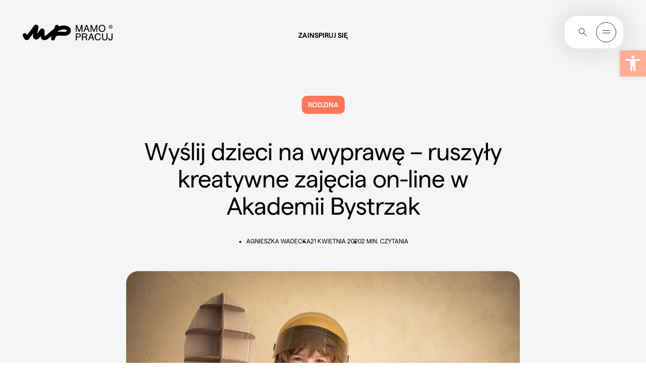

--- FILE ---
content_type: text/html; charset=UTF-8
request_url: https://mamopracuj.pl/wyslij-dzieci-na-wyprawe-ruszyly-kreatywne-zajecia-on-line-w-akademii-bystrzak/
body_size: 58476
content:
<!DOCTYPE html><html lang="pl-PL"><head><meta charset="UTF-8" /><meta name="viewport" content="width=device-width, initial-scale=1.0, minimum-scale=1.0"><link rel="profile" href="https://gmpg.org/xfn/11"><meta http-equiv="Content-Type" content="text/html; charset=UTF-8"><meta http-equiv="X-UA-Compatible" content="IE=edge,chrome=1"><link rel="pingback" href="https://mamopracuj.pl/xmlrpc.php"><link rel="icon" href="https://mamopracuj.pl/wp-content/themes/mamopracuj/dist/assets/images/favicons/16X16_browser_favicon.png" type="image/x-icon"><link rel="shortcut icon" href="https://mamopracuj.pl/wp-content/themes/mamopracuj/dist/assets/images/favicons/16X16_browser_favicon.png" type="image/x-icon"><link rel="icon" type="image/png" sizes="32x32" href="https://mamopracuj.pl/wp-content/themes/mamopracuj/dist/assets/images/favicons/32x32_taskbar_shortcut_favicon.png"><!-- Apple Touch Icons --><link rel="apple-touch-icon" sizes="57x57" href="https://mamopracuj.pl/wp-content/themes/mamopracuj/dist/assets/images/favicons/180x180_apple_touch_favicon.png"><meta name="theme-color" content="#ffffff"><meta name="pinterest-rich-pin" content="false" /><meta name="theme-color" content="#106D73"><script async src="https://www.googletagmanager.com/gtag/js?id=G-TVVHRHL0WG"></script><script>
    
		window.dataLayer = window.dataLayer || [];
		function gtag(){dataLayer.push(arguments);}
		gtag('js', new Date());
		gtag('config', 'G-TVVHRHL0WG');
	</script><meta name='robots' content='index, follow, max-image-preview:large, max-snippet:-1, max-video-preview:-1' /><!-- Google Tag Manager for WordPress by gtm4wp.com --><script data-cfasync="false" data-pagespeed-no-defer>
	var gtm4wp_datalayer_name = "dataLayer";
	var dataLayer = dataLayer || [];
</script><!-- End Google Tag Manager for WordPress by gtm4wp.com --><!-- This site is optimized with the Yoast SEO Premium plugin v26.5 (Yoast SEO v26.8) - https://yoast.com/product/yoast-seo-premium-wordpress/ --><title>Wyślij dzieci na wyprawę - ruszyły kreatywne zajęcia on-line w Akademii Bystrzak - Mamopracuj</title><meta name="description" content="Zostań w domu i wyślij dziecko na wyprawę pełną przygód - e-zajęcia Akademia Bystrzak na żywo zapewnią dużą dawkę kreatywnej zabawy i mnóstwo atrakcji." /><link rel="canonical" href="https://mamopracuj.pl/wyslij-dzieci-na-wyprawe-ruszyly-kreatywne-zajecia-on-line-w-akademii-bystrzak/" /><meta property="og:locale" content="pl_PL" /><meta property="og:type" content="article" /><meta property="og:title" content="Wyślij dzieci na wyprawę - ruszyły kreatywne zajęcia on-line w Akademii Bystrzak - Mamopracuj" /><meta property="og:description" content="Domowej izolacji ciąg dalszy, dzieci są coraz bardziej znudzone, a rodzicom brakuje pomysłów na kolejne zabawy. Nie mówiąc o tym, że brak kontaktu z rówieśnikami też nie wpływa najlepiej na dzieciaki. Gdzie szukać inspiracji? Skorzystaj z gotowej propozycji i zapisz dziecko na zajęcia on-line Akademii Bystrzak?" /><meta property="og:url" content="https://mamopracuj.pl/wyslij-dzieci-na-wyprawe-ruszyly-kreatywne-zajecia-on-line-w-akademii-bystrzak/" /><meta property="og:site_name" content="Mamopracuj" /><meta property="article:published_time" content="2020-04-21T21:14:34+00:00" /><meta property="article:modified_time" content="2020-04-28T06:42:52+00:00" /><meta property="og:image" content="https://mamopracuj.pl/wp-content/uploads/2020/04/e-zajecia-akademia-bystrzak-800.jpg" /><meta property="og:image:width" content="800" /><meta property="og:image:height" content="533" /><meta property="og:image:type" content="image/jpeg" /><meta name="author" content="Agnieszka Wadecka" /><meta name="twitter:card" content="summary_large_image" /><meta name="twitter:label1" content="Napisane przez" /><meta name="twitter:data1" content="Agnieszka Wadecka" /><meta name="twitter:label2" content="Szacowany czas czytania" /><meta name="twitter:data2" content="2 minuty" /><script type="application/ld+json" class="yoast-schema-graph">{"@context":"https://schema.org","@graph":[{"@type":"Article","@id":"https://mamopracuj.pl/wyslij-dzieci-na-wyprawe-ruszyly-kreatywne-zajecia-on-line-w-akademii-bystrzak/#article","isPartOf":{"@id":"https://mamopracuj.pl/wyslij-dzieci-na-wyprawe-ruszyly-kreatywne-zajecia-on-line-w-akademii-bystrzak/"},"author":{"name":"Agnieszka Wadecka","@id":"https://mamopracuj.pl/#/schema/person/6f2a62c6129acf8ba01ae5d9a393e4c0"},"headline":"Wyślij dzieci na wyprawę &#8211; ruszyły kreatywne zajęcia on-line w Akademii Bystrzak","datePublished":"2020-04-21T21:14:34+00:00","dateModified":"2020-04-28T06:42:52+00:00","mainEntityOfPage":{"@id":"https://mamopracuj.pl/wyslij-dzieci-na-wyprawe-ruszyly-kreatywne-zajecia-on-line-w-akademii-bystrzak/"},"wordCount":399,"publisher":{"@id":"https://mamopracuj.pl/#organization"},"image":{"@id":"https://mamopracuj.pl/wyslij-dzieci-na-wyprawe-ruszyly-kreatywne-zajecia-on-line-w-akademii-bystrzak/#primaryimage"},"thumbnailUrl":"https://mamopracuj.pl/wp-content/uploads/2020/04/e-zajecia-akademia-bystrzak-800.jpg","keywords":["dziecko"],"articleSection":["Rodzina"],"inLanguage":"pl-PL"},{"@type":"WebPage","@id":"https://mamopracuj.pl/wyslij-dzieci-na-wyprawe-ruszyly-kreatywne-zajecia-on-line-w-akademii-bystrzak/","url":"https://mamopracuj.pl/wyslij-dzieci-na-wyprawe-ruszyly-kreatywne-zajecia-on-line-w-akademii-bystrzak/","name":"Wyślij dzieci na wyprawę - ruszyły kreatywne zajęcia on-line w Akademii Bystrzak - Mamopracuj","isPartOf":{"@id":"https://mamopracuj.pl/#website"},"primaryImageOfPage":{"@id":"https://mamopracuj.pl/wyslij-dzieci-na-wyprawe-ruszyly-kreatywne-zajecia-on-line-w-akademii-bystrzak/#primaryimage"},"image":{"@id":"https://mamopracuj.pl/wyslij-dzieci-na-wyprawe-ruszyly-kreatywne-zajecia-on-line-w-akademii-bystrzak/#primaryimage"},"thumbnailUrl":"https://mamopracuj.pl/wp-content/uploads/2020/04/e-zajecia-akademia-bystrzak-800.jpg","datePublished":"2020-04-21T21:14:34+00:00","dateModified":"2020-04-28T06:42:52+00:00","description":"Zostań w domu i wyślij dziecko na wyprawę pełną przygód - e-zajęcia Akademia Bystrzak na żywo zapewnią dużą dawkę kreatywnej zabawy i mnóstwo atrakcji.","breadcrumb":{"@id":"https://mamopracuj.pl/wyslij-dzieci-na-wyprawe-ruszyly-kreatywne-zajecia-on-line-w-akademii-bystrzak/#breadcrumb"},"inLanguage":"pl-PL","potentialAction":{"@type":"ListenAction","target":"https://mamopracuj.pl/wyslij-dzieci-na-wyprawe-ruszyly-kreatywne-zajecia-on-line-w-akademii-bystrzak/#podcast_player_57840","object":{"@id":"https://mamopracuj.pl/wyslij-dzieci-na-wyprawe-ruszyly-kreatywne-zajecia-on-line-w-akademii-bystrzak/#/schema/podcast"}},"mainEntityOfPage":"https://mamopracuj.pl/wyslij-dzieci-na-wyprawe-ruszyly-kreatywne-zajecia-on-line-w-akademii-bystrzak/#/schema/podcast"},{"@type":"ImageObject","inLanguage":"pl-PL","@id":"https://mamopracuj.pl/wyslij-dzieci-na-wyprawe-ruszyly-kreatywne-zajecia-on-line-w-akademii-bystrzak/#primaryimage","url":"https://mamopracuj.pl/wp-content/uploads/2020/04/e-zajecia-akademia-bystrzak-800.jpg","contentUrl":"https://mamopracuj.pl/wp-content/uploads/2020/04/e-zajecia-akademia-bystrzak-800.jpg","width":800,"height":533,"caption":"Kid astronaut with cardboard toy rocket. Child playing at home. Earth day concept"},{"@type":"BreadcrumbList","@id":"https://mamopracuj.pl/wyslij-dzieci-na-wyprawe-ruszyly-kreatywne-zajecia-on-line-w-akademii-bystrzak/#breadcrumb","itemListElement":[{"@type":"ListItem","position":1,"name":"Strona główna","item":"https://mamopracuj.pl/"},{"@type":"ListItem","position":2,"name":"Rodzina","item":"https://mamopracuj.pl/kategoria/rodzina/"},{"@type":"ListItem","position":3,"name":"Wyślij dzieci na #i#wyprawę#/i# &#8211; ruszyły kreatywne zajęcia on-line w Akademii Bystrzak"}]},{"@type":"WebSite","@id":"https://mamopracuj.pl/#website","url":"https://mamopracuj.pl/","name":"Mamopracuj","description":"portal dla Mam i Pracodawców","publisher":{"@id":"https://mamopracuj.pl/#organization"},"potentialAction":[{"@type":"SearchAction","target":{"@type":"EntryPoint","urlTemplate":"https://mamopracuj.pl/?s={search_term_string}"},"query-input":{"@type":"PropertyValueSpecification","valueRequired":true,"valueName":"search_term_string"}}],"inLanguage":"pl-PL"},{"@type":"Organization","@id":"https://mamopracuj.pl/#organization","name":"MamoPracuj","url":"https://mamopracuj.pl/","logo":{"@type":"ImageObject","inLanguage":"pl-PL","@id":"https://mamopracuj.pl/#/schema/logo/image/","url":"https://mamopracuj.pl/wp-content/uploads/2021/01/MAMO_Pracodawca_Przyjazny_RGB_Color_1200.png","contentUrl":"https://mamopracuj.pl/wp-content/uploads/2021/01/MAMO_Pracodawca_Przyjazny_RGB_Color_1200.png","width":1200,"height":630,"caption":"MamoPracuj"},"image":{"@id":"https://mamopracuj.pl/#/schema/logo/image/"}},{"@type":"Person","@id":"https://mamopracuj.pl/#/schema/person/6f2a62c6129acf8ba01ae5d9a393e4c0","name":"Agnieszka Wadecka","image":{"@type":"ImageObject","inLanguage":"pl-PL","@id":"https://mamopracuj.pl/#/schema/person/image/","url":"https://secure.gravatar.com/avatar/6833761508f758426959c216630227cd40cefb8f07dc8b714c2f79f349545c6b?s=96&d=mm&r=g","contentUrl":"https://secure.gravatar.com/avatar/6833761508f758426959c216630227cd40cefb8f07dc8b714c2f79f349545c6b?s=96&d=mm&r=g","caption":"Agnieszka Wadecka"},"url":"https://mamopracuj.pl/author/agnieszka-wadecka/"}]}</script><!-- / Yoast SEO Premium plugin. --><link rel="alternate" title="oEmbed (JSON)" type="application/json+oembed" href="https://mamopracuj.pl/wp-json/oembed/1.0/embed?url=https%3A%2F%2Fmamopracuj.pl%2Fwyslij-dzieci-na-wyprawe-ruszyly-kreatywne-zajecia-on-line-w-akademii-bystrzak%2F" /><link rel="alternate" title="oEmbed (XML)" type="text/xml+oembed" href="https://mamopracuj.pl/wp-json/oembed/1.0/embed?url=https%3A%2F%2Fmamopracuj.pl%2Fwyslij-dzieci-na-wyprawe-ruszyly-kreatywne-zajecia-on-line-w-akademii-bystrzak%2F&#038;format=xml" /><style id='wp-img-auto-sizes-contain-inline-css' type='text/css'>
img:is([sizes=auto i],[sizes^="auto," i]){contain-intrinsic-size:3000px 1500px}
/*# sourceURL=wp-img-auto-sizes-contain-inline-css */
</style><link rel="preload stylesheet" as="style" onload="this.onload=null;this.rel='stylesheet';" id="litespeed-cache-dummy" href="https://mamopracuj.pl/wp-content/plugins/litespeed-cache/assets/css/litespeed-dummy.css?ver=6.9" type="text/css" media="all" /><link rel="preload stylesheet" as="style" onload="this.onload=null;this.rel='stylesheet';" id="wp-block-library" href="https://mamopracuj.pl/wp-includes/css/dist/block-library/style.min.css?ver=6.9" type="text/css" media="all" /><style id='wp-block-heading-inline-css' type='text/css'>
h1:where(.wp-block-heading).has-background,h2:where(.wp-block-heading).has-background,h3:where(.wp-block-heading).has-background,h4:where(.wp-block-heading).has-background,h5:where(.wp-block-heading).has-background,h6:where(.wp-block-heading).has-background{padding:1.25em 2.375em}h1.has-text-align-left[style*=writing-mode]:where([style*=vertical-lr]),h1.has-text-align-right[style*=writing-mode]:where([style*=vertical-rl]),h2.has-text-align-left[style*=writing-mode]:where([style*=vertical-lr]),h2.has-text-align-right[style*=writing-mode]:where([style*=vertical-rl]),h3.has-text-align-left[style*=writing-mode]:where([style*=vertical-lr]),h3.has-text-align-right[style*=writing-mode]:where([style*=vertical-rl]),h4.has-text-align-left[style*=writing-mode]:where([style*=vertical-lr]),h4.has-text-align-right[style*=writing-mode]:where([style*=vertical-rl]),h5.has-text-align-left[style*=writing-mode]:where([style*=vertical-lr]),h5.has-text-align-right[style*=writing-mode]:where([style*=vertical-rl]),h6.has-text-align-left[style*=writing-mode]:where([style*=vertical-lr]),h6.has-text-align-right[style*=writing-mode]:where([style*=vertical-rl]){rotate:180deg}
/*# sourceURL=https://mamopracuj.pl/wp-includes/blocks/heading/style.min.css */
</style>
<style id='wp-block-paragraph-inline-css' type='text/css'>
.is-small-text{font-size:.875em}.is-regular-text{font-size:1em}.is-large-text{font-size:2.25em}.is-larger-text{font-size:3em}.has-drop-cap:not(:focus):first-letter{float:left;font-size:8.4em;font-style:normal;font-weight:100;line-height:.68;margin:.05em .1em 0 0;text-transform:uppercase}body.rtl .has-drop-cap:not(:focus):first-letter{float:none;margin-left:.1em}p.has-drop-cap.has-background{overflow:hidden}:root :where(p.has-background){padding:1.25em 2.375em}:where(p.has-text-color:not(.has-link-color)) a{color:inherit}p.has-text-align-left[style*="writing-mode:vertical-lr"],p.has-text-align-right[style*="writing-mode:vertical-rl"]{rotate:180deg}
/*# sourceURL=https://mamopracuj.pl/wp-includes/blocks/paragraph/style.min.css */
</style>
<style id='global-styles-inline-css' type='text/css'>
:root{--wp--preset--aspect-ratio--square: 1;--wp--preset--aspect-ratio--4-3: 4/3;--wp--preset--aspect-ratio--3-4: 3/4;--wp--preset--aspect-ratio--3-2: 3/2;--wp--preset--aspect-ratio--2-3: 2/3;--wp--preset--aspect-ratio--16-9: 16/9;--wp--preset--aspect-ratio--9-16: 9/16;--wp--preset--color--black: #000000;--wp--preset--color--cyan-bluish-gray: #abb8c3;--wp--preset--color--white: #ffffff;--wp--preset--color--pale-pink: #f78da7;--wp--preset--color--vivid-red: #cf2e2e;--wp--preset--color--luminous-vivid-orange: #ff6900;--wp--preset--color--luminous-vivid-amber: #fcb900;--wp--preset--color--light-green-cyan: #7bdcb5;--wp--preset--color--vivid-green-cyan: #00d084;--wp--preset--color--pale-cyan-blue: #8ed1fc;--wp--preset--color--vivid-cyan-blue: #0693e3;--wp--preset--color--vivid-purple: #9b51e0;--wp--preset--color--primary-light-orange: #FFAE94;--wp--preset--color--primary-orange: #FE7759;--wp--preset--color--primary-light-blue: #EAF5FF;--wp--preset--color--primary-blue: #5374E7;--wp--preset--color--primary-light-purple: #D999E9;--wp--preset--color--primary-purple: #B13CCF;--wp--preset--color--primary-warm-grey: #F5F5F5;--wp--preset--color--primary-green: #2B4238;--wp--preset--color--primary-black: #2E2E2E;--wp--preset--color--primary-white: #fff;--wp--preset--gradient--vivid-cyan-blue-to-vivid-purple: linear-gradient(135deg,rgb(6,147,227) 0%,rgb(155,81,224) 100%);--wp--preset--gradient--light-green-cyan-to-vivid-green-cyan: linear-gradient(135deg,rgb(122,220,180) 0%,rgb(0,208,130) 100%);--wp--preset--gradient--luminous-vivid-amber-to-luminous-vivid-orange: linear-gradient(135deg,rgb(252,185,0) 0%,rgb(255,105,0) 100%);--wp--preset--gradient--luminous-vivid-orange-to-vivid-red: linear-gradient(135deg,rgb(255,105,0) 0%,rgb(207,46,46) 100%);--wp--preset--gradient--very-light-gray-to-cyan-bluish-gray: linear-gradient(135deg,rgb(238,238,238) 0%,rgb(169,184,195) 100%);--wp--preset--gradient--cool-to-warm-spectrum: linear-gradient(135deg,rgb(74,234,220) 0%,rgb(151,120,209) 20%,rgb(207,42,186) 40%,rgb(238,44,130) 60%,rgb(251,105,98) 80%,rgb(254,248,76) 100%);--wp--preset--gradient--blush-light-purple: linear-gradient(135deg,rgb(255,206,236) 0%,rgb(152,150,240) 100%);--wp--preset--gradient--blush-bordeaux: linear-gradient(135deg,rgb(254,205,165) 0%,rgb(254,45,45) 50%,rgb(107,0,62) 100%);--wp--preset--gradient--luminous-dusk: linear-gradient(135deg,rgb(255,203,112) 0%,rgb(199,81,192) 50%,rgb(65,88,208) 100%);--wp--preset--gradient--pale-ocean: linear-gradient(135deg,rgb(255,245,203) 0%,rgb(182,227,212) 50%,rgb(51,167,181) 100%);--wp--preset--gradient--electric-grass: linear-gradient(135deg,rgb(202,248,128) 0%,rgb(113,206,126) 100%);--wp--preset--gradient--midnight: linear-gradient(135deg,rgb(2,3,129) 0%,rgb(40,116,252) 100%);--wp--preset--font-size--small: 13px;--wp--preset--font-size--medium: 20px;--wp--preset--font-size--large: 36px;--wp--preset--font-size--x-large: 42px;--wp--preset--font-size--h-1: 128px;--wp--preset--font-size--h-2: 96px;--wp--preset--font-size--h-3: 60px;--wp--preset--font-size--h-4: 48px;--wp--preset--font-size--h-5: 34px;--wp--preset--font-size--h-6: 24px;--wp--preset--font-size--h-7: 20px;--wp--preset--font-size--normal: 16px;--wp--preset--font-size--smaller: 14px;--wp--preset--font-size--question-text: 17px;--wp--preset--spacing--20: 0.44rem;--wp--preset--spacing--30: 0.67rem;--wp--preset--spacing--40: 1rem;--wp--preset--spacing--50: 1.5rem;--wp--preset--spacing--60: 2.25rem;--wp--preset--spacing--70: 3.38rem;--wp--preset--spacing--80: 5.06rem;--wp--preset--shadow--natural: 6px 6px 9px rgba(0, 0, 0, 0.2);--wp--preset--shadow--deep: 12px 12px 50px rgba(0, 0, 0, 0.4);--wp--preset--shadow--sharp: 6px 6px 0px rgba(0, 0, 0, 0.2);--wp--preset--shadow--outlined: 6px 6px 0px -3px rgb(255, 255, 255), 6px 6px rgb(0, 0, 0);--wp--preset--shadow--crisp: 6px 6px 0px rgb(0, 0, 0);}:where(.is-layout-flex){gap: 0.5em;}:where(.is-layout-grid){gap: 0.5em;}body .is-layout-flex{display: flex;}.is-layout-flex{flex-wrap: wrap;align-items: center;}.is-layout-flex > :is(*, div){margin: 0;}body .is-layout-grid{display: grid;}.is-layout-grid > :is(*, div){margin: 0;}:where(.wp-block-columns.is-layout-flex){gap: 2em;}:where(.wp-block-columns.is-layout-grid){gap: 2em;}:where(.wp-block-post-template.is-layout-flex){gap: 1.25em;}:where(.wp-block-post-template.is-layout-grid){gap: 1.25em;}.has-black-color{color: var(--wp--preset--color--black) !important;}.has-cyan-bluish-gray-color{color: var(--wp--preset--color--cyan-bluish-gray) !important;}.has-white-color{color: var(--wp--preset--color--white) !important;}.has-pale-pink-color{color: var(--wp--preset--color--pale-pink) !important;}.has-vivid-red-color{color: var(--wp--preset--color--vivid-red) !important;}.has-luminous-vivid-orange-color{color: var(--wp--preset--color--luminous-vivid-orange) !important;}.has-luminous-vivid-amber-color{color: var(--wp--preset--color--luminous-vivid-amber) !important;}.has-light-green-cyan-color{color: var(--wp--preset--color--light-green-cyan) !important;}.has-vivid-green-cyan-color{color: var(--wp--preset--color--vivid-green-cyan) !important;}.has-pale-cyan-blue-color{color: var(--wp--preset--color--pale-cyan-blue) !important;}.has-vivid-cyan-blue-color{color: var(--wp--preset--color--vivid-cyan-blue) !important;}.has-vivid-purple-color{color: var(--wp--preset--color--vivid-purple) !important;}.has-black-background-color{background-color: var(--wp--preset--color--black) !important;}.has-cyan-bluish-gray-background-color{background-color: var(--wp--preset--color--cyan-bluish-gray) !important;}.has-white-background-color{background-color: var(--wp--preset--color--white) !important;}.has-pale-pink-background-color{background-color: var(--wp--preset--color--pale-pink) !important;}.has-vivid-red-background-color{background-color: var(--wp--preset--color--vivid-red) !important;}.has-luminous-vivid-orange-background-color{background-color: var(--wp--preset--color--luminous-vivid-orange) !important;}.has-luminous-vivid-amber-background-color{background-color: var(--wp--preset--color--luminous-vivid-amber) !important;}.has-light-green-cyan-background-color{background-color: var(--wp--preset--color--light-green-cyan) !important;}.has-vivid-green-cyan-background-color{background-color: var(--wp--preset--color--vivid-green-cyan) !important;}.has-pale-cyan-blue-background-color{background-color: var(--wp--preset--color--pale-cyan-blue) !important;}.has-vivid-cyan-blue-background-color{background-color: var(--wp--preset--color--vivid-cyan-blue) !important;}.has-vivid-purple-background-color{background-color: var(--wp--preset--color--vivid-purple) !important;}.has-black-border-color{border-color: var(--wp--preset--color--black) !important;}.has-cyan-bluish-gray-border-color{border-color: var(--wp--preset--color--cyan-bluish-gray) !important;}.has-white-border-color{border-color: var(--wp--preset--color--white) !important;}.has-pale-pink-border-color{border-color: var(--wp--preset--color--pale-pink) !important;}.has-vivid-red-border-color{border-color: var(--wp--preset--color--vivid-red) !important;}.has-luminous-vivid-orange-border-color{border-color: var(--wp--preset--color--luminous-vivid-orange) !important;}.has-luminous-vivid-amber-border-color{border-color: var(--wp--preset--color--luminous-vivid-amber) !important;}.has-light-green-cyan-border-color{border-color: var(--wp--preset--color--light-green-cyan) !important;}.has-vivid-green-cyan-border-color{border-color: var(--wp--preset--color--vivid-green-cyan) !important;}.has-pale-cyan-blue-border-color{border-color: var(--wp--preset--color--pale-cyan-blue) !important;}.has-vivid-cyan-blue-border-color{border-color: var(--wp--preset--color--vivid-cyan-blue) !important;}.has-vivid-purple-border-color{border-color: var(--wp--preset--color--vivid-purple) !important;}.has-vivid-cyan-blue-to-vivid-purple-gradient-background{background: var(--wp--preset--gradient--vivid-cyan-blue-to-vivid-purple) !important;}.has-light-green-cyan-to-vivid-green-cyan-gradient-background{background: var(--wp--preset--gradient--light-green-cyan-to-vivid-green-cyan) !important;}.has-luminous-vivid-amber-to-luminous-vivid-orange-gradient-background{background: var(--wp--preset--gradient--luminous-vivid-amber-to-luminous-vivid-orange) !important;}.has-luminous-vivid-orange-to-vivid-red-gradient-background{background: var(--wp--preset--gradient--luminous-vivid-orange-to-vivid-red) !important;}.has-very-light-gray-to-cyan-bluish-gray-gradient-background{background: var(--wp--preset--gradient--very-light-gray-to-cyan-bluish-gray) !important;}.has-cool-to-warm-spectrum-gradient-background{background: var(--wp--preset--gradient--cool-to-warm-spectrum) !important;}.has-blush-light-purple-gradient-background{background: var(--wp--preset--gradient--blush-light-purple) !important;}.has-blush-bordeaux-gradient-background{background: var(--wp--preset--gradient--blush-bordeaux) !important;}.has-luminous-dusk-gradient-background{background: var(--wp--preset--gradient--luminous-dusk) !important;}.has-pale-ocean-gradient-background{background: var(--wp--preset--gradient--pale-ocean) !important;}.has-electric-grass-gradient-background{background: var(--wp--preset--gradient--electric-grass) !important;}.has-midnight-gradient-background{background: var(--wp--preset--gradient--midnight) !important;}.has-small-font-size{font-size: var(--wp--preset--font-size--small) !important;}.has-medium-font-size{font-size: var(--wp--preset--font-size--medium) !important;}.has-large-font-size{font-size: var(--wp--preset--font-size--large) !important;}.has-x-large-font-size{font-size: var(--wp--preset--font-size--x-large) !important;}
/*# sourceURL=global-styles-inline-css */
</style>
<style id='classic-theme-styles-inline-css' type='text/css'>
/*! This file is auto-generated */
.wp-block-button__link{color:#fff;background-color:#32373c;border-radius:9999px;box-shadow:none;text-decoration:none;padding:calc(.667em + 2px) calc(1.333em + 2px);font-size:1.125em}.wp-block-file__button{background:#32373c;color:#fff;text-decoration:none}
/*# sourceURL=/wp-includes/css/classic-themes.min.css */
</style><link rel="preload stylesheet" as="style" onload="this.onload=null;this.rel='stylesheet';" id="da-frontend" href="https://mamopracuj.pl/wp-content/plugins/download-attachments/css/frontend.css?ver=1.3.2" type="text/css" media="all" /><style id='fsb-flexible-spacer-style-inline-css' type='text/css'>
.fsb-style-show-front{position:relative;z-index:2;}@media screen and (min-width:1025px){.fsb-flexible-spacer__device--md,.fsb-flexible-spacer__device--sm{display:none;}}@media screen and (min-width:600px) and (max-width:1024px){.fsb-flexible-spacer__device--lg,.fsb-flexible-spacer__device--sm{display:none;}}@media screen and (max-width:599px){.fsb-flexible-spacer__device--lg,.fsb-flexible-spacer__device--md{display:none;}}
/*# sourceURL=fsb-flexible-spacer-style-inline-css */
</style><link rel="preload stylesheet" as="style" onload="this.onload=null;this.rel='stylesheet';" id="pgc-simply-gallery-plugin-lightbox-style" href="https://mamopracuj.pl/wp-content/plugins/simply-gallery-block/plugins/pgc_sgb_lightbox.min.style.css?ver=3.3.2" type="text/css" media="all" /><link rel="preload stylesheet" as="style" onload="this.onload=null;this.rel='stylesheet';" id="pojo-a11y" href="https://mamopracuj.pl/wp-content/plugins/pojo-accessibility/modules/legacy/assets/css/style.min.css?ver=1.0.0" type="text/css" media="all" /><style id='mamopracuj-main-inline-css' type='text/css'>
@font-face{font-display:swap;font-family:Matter Regular;font-style:normal;font-weight:400;src:url(/wp-content/themes/mamopracuj/dist/assets/fonts/fonts/Matter-Regular.woff2) format("woff2"),url(/wp-content/themes/mamopracuj/dist/assets/fonts/fonts/Matter-Regular.woff2) format("woff")}@font-face{font-family:Matter SemiBold;src:url(/wp-content/themes/mamopracuj/dist/assets/fonts/fonts/Matter-SemiBold.woff2) format("woff2"),url(/wp-content/themes/mamopracuj/dist/assets/fonts/fonts/Matter-SemiBold.woff) format("woff")}.has-primary-light-orange-color{color:#ffae94}.has-primary-orange-color{color:#fe7759}.has-primary-light-blue-color{color:#82b0ff}.has-primary-blue-color{color:#5374e7}.has-primary-light-purple-color{color:#d999e9}.has-primary-purple-color{color:#b13ccf}.has-primary-warm-grey-color{color:#f5f5f5}.has-primary-light-blue-2-color{color:#eaf5ff}.has-primary-green-color{color:#2b4238}.has-primary-black-color{color:#2e2e2e}.has-primary-white-color{color:#fff}.has-primary-light-orange-background-color{background-color:#ffae94}.has-primary-orange-background-color{background-color:#fe7759}.has-primary-light-blue-background-color{background-color:#82b0ff}.has-primary-blue-background-color{background-color:#5374e7}.has-primary-light-purple-background-color{background-color:#d999e9}.has-primary-purple-background-color{background-color:#b13ccf}.has-primary-warm-grey-background-color{background-color:#f5f5f5}.has-primary-light-blue-2-background-color{background-color:#eaf5ff}.has-primary-green-background-color{background-color:#2b4238}.has-primary-black-background-color{background-color:#2e2e2e}.has-primary-white-background-color{background-color:#fff}.littlecaps,.pagination li a{font-family:Matter SemiBold,sans-serif,Arial;font-size:.875rem;font-weight:500;line-height:.75rem;text-transform:uppercase}.backbullet{max-width:fit-content;padding-left:.7rem;position:relative}.backbullet span.backbullet_bullet{border-radius:50%;content:"";height:6px;left:0;position:absolute;top:3px;width:6px}.backbullet.text-center{margin:0 auto}.backbullet.text-right{margin-left:auto;margin-right:0}.smallerFont{font-size:.875rem;line-height:1rem}/*! normalize.css v8.0.1 | MIT License | github.com/necolas/normalize.css */html{-webkit-text-size-adjust:100%;line-height:1.15}body{margin:0}main{display:block}.has-h-1-font-size,h1{font-size:2em;margin:.67em 0}hr{box-sizing:content-box;height:0;overflow:visible}pre{font-family:monospace,monospace;font-size:1em}a{background-color:transparent}abbr[title]{border-bottom:none;text-decoration:underline;text-decoration:underline dotted}b,strong{font-weight:bolder}code,kbd,samp{font-family:monospace,monospace;font-size:1em}.blocks-gallery-grid .blocks-gallery-image figcaption,.blocks-gallery-grid .blocks-gallery-item figcaption,.wp-block-gallery .blocks-gallery-image figcaption,.wp-block-gallery .blocks-gallery-item figcaption,.wp-block-image figcaption,small{font-size:80%}sub,sup{font-size:75%;line-height:0;position:relative;vertical-align:baseline}sub{bottom:-.25em}sup{top:-.5em}button,input,optgroup,select,textarea{font-family:inherit;font-size:100%;line-height:1.15;margin:0}button,input{overflow:visible}button,select{text-transform:none}[type=button],[type=reset],[type=submit],button{-webkit-appearance:button}[type=button]::-moz-focus-inner,[type=reset]::-moz-focus-inner,[type=submit]::-moz-focus-inner,button::-moz-focus-inner{border-style:none;padding:0}[type=button]:-moz-focusring,[type=reset]:-moz-focusring,[type=submit]:-moz-focusring,button:-moz-focusring{outline:1px dotted ButtonText}fieldset{padding:.35em .75em .625em}legend{box-sizing:border-box;color:inherit;display:table;max-width:100%;padding:0;white-space:normal}progress{vertical-align:baseline}textarea{overflow:auto}[type=checkbox],[type=radio]{box-sizing:border-box;padding:0}[type=number]::-webkit-inner-spin-button,[type=number]::-webkit-outer-spin-button{height:auto}[type=search]{-webkit-appearance:textfield;outline-offset:-2px}[type=search]::-webkit-search-decoration{-webkit-appearance:none}::-webkit-file-upload-button{-webkit-appearance:button;font:inherit}details{display:block}summary{display:list-item}[hidden],template{display:none}html{-webkit-tap-highlight-color:rgba(0,0,0,0);box-sizing:border-box;font-family:sans-serif}*,:after,:before{box-sizing:inherit}article,aside,figcaption,figure,footer,header,hgroup,main,nav,section{display:block}li>ol,li>ul{margin-bottom:0}table{border-collapse:collapse;border-spacing:0}fieldset{border:0;min-width:0}code,kbd,pre,samp{font-family:SFMono-Regular,Menlo,Monaco,Consolas,Liberation Mono,Courier New,monospace;font-size:1em}pre{margin-bottom:1rem;margin-top:0;overflow:auto}figure{margin:0 0 1rem}img{border-style:none}svg{overflow:hidden;vertical-align:middle}th{text-align:inherit}#pojo-a11y-toolbar .pojo-a11y-toolbar-overlay ul.pojo-a11y-toolbar-items,.pojo-a11y-toolbar-inner,.pojo-a11y-toolbar-title{font-family:Matter Regular,sans-serif}a{color:inherit;text-decoration:none;text-decoration-thickness:1px;transition:color .3s cubic-bezier(0,0,.2,1)}a:hover{color:#ffae94}.modalMenu__top--logo{transition:all .4s}.modalMenu__top--logo:hover{transform:scale(1.05)}blockquote{background-color:#f5f5f5;border-radius:24px;margin-left:0;margin-right:0;padding:8rem 3rem 3rem;position:relative;text-align:center}@media only screen and (max-width:991.98px){blockquote{padding:6rem 1rem 3rem!important}}blockquote p{font-size:1.5rem;font-weight:400;letter-spacing:normal;line-height:1.875rem;margin-bottom:0;max-width:100%}@media only screen and (max-width:1279.98px){blockquote p{font-size:1.2rem;line-height:1.5rem}}@media only screen and (max-width:991.98px){blockquote p{font-size:1.25rem;letter-spacing:normal;line-height:normal}}blockquote .has-h-6-font-size.has-h-3-font-size,blockquote h3.has-h-6-font-size{margin-bottom:3rem;margin-top:1.5rem;max-width:100%}@media only screen and (max-width:991.98px){blockquote{padding:2rem 1rem 3rem}}blockquote:before{background-color:transparent;content:url(/wp-content/themes/mamopracuj/dist/41008cb9183ed9532ec2.svg);left:0;margin-left:auto;margin-right:auto;position:absolute;right:0;top:3rem;width:48px}@media only screen and (max-width:991.98px){blockquote:before{top:2rem}}.p-Single__flex__content blockquote p.smallerWidthParagraph,blockquote p.smallerWidthParagraph{max-width:100%}body{-webkit-font-smoothing:antialiased;font-family:Matter Regular,sans-serif;font-kerning:auto;font-size:16px;font-weight:300;height:auto;line-height:22px}code{color:#859900;font-size:12px}.has-h-1-font-size,.has-h-2-font-size,.has-h-3-font-size,.has-h-4-font-size,.has-h-5-font-size,.has-h-6-font-size,h1,h2,h3,h4,h5,h6{color:inherit;font-family:Matter Regular,sans-serif;font-weight:500;line-height:1.16667;margin-bottom:.25em;margin-top:0}.has-h-1-font-size,h1{font-size:8rem;font-weight:400;letter-spacing:-3px;line-height:7.25rem}@media only screen and (max-width:1279.98px){.has-h-1-font-size,h1{font-size:7rem;letter-spacing:-1px;line-height:6rem}}@media only screen and (max-width:991.98px){.has-h-1-font-size,h1{font-size:4.5rem;letter-spacing:-1px;line-height:normal}}.has-h-2-font-size,h2{font-size:6rem;font-weight:400;letter-spacing:-3px;line-height:6rem;position:relative}@media only screen and (max-width:1279.98px){.has-h-2-font-size,h2{font-size:5rem;line-height:5rem}}@media only screen and (max-width:991.98px){.has-h-2-font-size,h2{font-size:3rem;letter-spacing:-1px;line-height:3.375rem}}.has-h-3-font-size,h3{font-size:3.75rem;font-weight:400;letter-spacing:-1px;line-height:4.125rem}@media only screen and (max-width:1279.98px){.has-h-3-font-size,h3{font-size:3.2rem;line-height:3.4rem}}@media only screen and (max-width:991.98px){.has-h-3-font-size,h3{font-size:3rem;letter-spacing:-1px;line-height:3.375rem}}.has-h-4-font-size,h4{font-size:3rem;font-weight:400;letter-spacing:-1px;line-height:3.375rem}@media only screen and (max-width:1279.98px){.has-h-4-font-size,h4{font-size:2.5rem;line-height:3rem}}@media only screen and (max-width:991.98px){.has-h-4-font-size,h4{font-size:2.125rem;letter-spacing:-1px;line-height:2.5rem}}.has-h-5-font-size,h5{font-family:Matter Regular,sans-serif;font-size:2.125rem;font-weight:400;letter-spacing:-1px;line-height:2.5rem}@media only screen and (max-width:1279.98px){.has-h-5-font-size,h5{font-size:1.8rem;line-height:2rem}}@media only screen and (max-width:991.98px){.has-h-5-font-size,h5{font-size:1.5rem;letter-spacing:normal;line-height:1.875rem}}.has-h-6-font-size,h6{font-size:1.5rem;font-weight:400;letter-spacing:normal;line-height:1.875rem}@media only screen and (max-width:1279.98px){.has-h-6-font-size,h6{font-size:1.2rem;line-height:1.5rem}}@media only screen and (max-width:991.98px){.has-h-6-font-size,h6{font-size:1.25rem;letter-spacing:normal;line-height:normal}}.has-h-7-font-size,.has-h-7-font-size p,h7{font-size:1.25rem;font-weight:400;letter-spacing:normal;line-height:1.625rem}@media only screen and (max-width:1279.98px){.has-h-7-font-size,.has-h-7-font-size p,h7{font-size:1.1rem;line-height:1.3rem}}@media only screen and (max-width:991.98px){.has-h-7-font-size,.has-h-7-font-size p,h7{font-size:1.1rem;letter-spacing:normal;line-height:normal}}.has-normal-font-size{font-size:1rem;line-height:1.375rem}.bigger{font-size:1.25rem;line-height:1.625rem}@media only screen and (max-width:991.98px){.bigger{line-height:1.5rem}}.p-Single__flex__content .has-h-2-font-size,.p-Single__flex__content h2{font-size:1.5rem;font-weight:400;letter-spacing:normal;line-height:1.875rem;margin-bottom:2rem;margin-top:2.2rem}@media only screen and (max-width:991.98px){.p-Single__flex__content .has-h-2-font-size,.p-Single__flex__content h2{font-size:1.25rem;letter-spacing:normal;line-height:normal}}.p-Single__flex__content .has-h-3-font-size,.p-Single__flex__content h3{font-size:1.3rem;font-weight:400;letter-spacing:normal;line-height:1.6rem;margin-bottom:1.5rem;margin-top:1.5rem}@media only screen and (max-width:991.98px){.p-Single__flex__content .has-h-3-font-size,.p-Single__flex__content h3{font-size:1.2rem;letter-spacing:normal;line-height:normal}}.p-Single__flex__content .has-h-4-font-size,.p-Single__flex__content h4{font-size:1.2rem;font-weight:400;letter-spacing:normal;line-height:1.5rem;margin-bottom:1.3rem;margin-top:1.3rem}@media only screen and (max-width:991.98px){.p-Single__flex__content .has-h-4-font-size,.p-Single__flex__content h4{font-size:1.1rem;letter-spacing:normal;line-height:normal}}.p-Single__flex__content .has-h-5-font-size,.p-Single__flex__content h5{font-size:1.1rem;font-weight:400;letter-spacing:normal;line-height:1.5rem;margin-bottom:1.2rem;margin-top:1.2rem}@media only screen and (max-width:991.98px){.p-Single__flex__content .has-h-5-font-size,.p-Single__flex__content h5{font-size:.9rem;letter-spacing:normal;line-height:normal}}.p-Single__flex__content .has-h-6-font-size,.p-Single__flex__content h6{font-size:.8rem;font-weight:400;letter-spacing:normal;line-height:1.1rem;margin-bottom:1rem;margin-top:1rem}@media only screen and (max-width:991.98px){.p-Single__flex__content .has-h-6-font-size,.p-Single__flex__content h6{font-size:.7rem;letter-spacing:normal;line-height:normal}}hr{margin-bottom:0;margin-top:0}html{font-size:16px;font-weight:300;height:auto;line-height:22px;scroll-behavior:smooth}@media only screen and (max-width:991.98px){html{margin-top:0!important}html #wpadminbar{display:none!important}}img{font-style:italic;max-width:100%;vertical-align:middle}.backImgTop{margin-top:-2rem}@media only screen and (max-width:991.98px){.backImgTop{margin-top:2rem}}.wp-block-image.is-style-rounded img{border-radius:24px}@media only screen and (max-width:991.98px){.wp-block-image.is-style-rounded img{border-radius:24px}}ol{margin:0 0 1rem 1.5rem;padding:0}ol li{margin-left:.5rem}p{font-size:1rem;line-height:22px;margin-bottom:1.4em;margin-top:0}p.is-spaceless{margin-bottom:0}b,strong{font-family:Matter SemiBold,sans-serif,Arial;font-weight:500}table{border-color:#6d6d6d}table thead tr th{background:hsla(0,0%,100%,.08);font-weight:700}table tbody tr td,table thead tr th{border:1px solid #000;font-size:.875rem}.wp-block-table td,.wp-block-table th{border:1px solid #6d6d6d;padding:.75rem}.wp-block-table thead{border-bottom:1px solid #6d6d6d}.wp-block-table{margin:0 auto;max-width:980px;width:100%}@media only screen and (max-width:991.98px){.wp-block-table{display:block;margin-left:calc(-45vw + 50%);width:90vw}}.has-fix table td,.has-fix table th{width:50%}ul{margin:0 0 0 1rem;padding:0}.wp-block-columns{column-gap:1rem;margin-bottom:0;row-gap:0}.wp-block-separator{background:#345;background-color:#2e2e2e;height:300px;left:50%;margin-top:-300px;position:absolute;transform:translate(-50%);width:200%;z-index:-1}.o-container{margin:0 auto;max-width:1250px;padding-left:2rem;padding-right:2rem;width:100%}@media only screen and (max-width:1279.98px){.o-container{max-width:100%;padding-left:2rem;padding-right:2rem;width:inherit}}@media only screen and (max-width:991.98px){.o-container{margin-left:0;margin-right:0;max-width:100%;padding-left:1rem;padding-right:1rem}}.o-container--wide{margin:0 auto;max-width:1456px;padding-left:2rem;padding-right:2rem;width:100%}@media only screen and (max-width:1463.98px){.o-container--wide{margin-left:2rem;margin-right:2rem;max-width:100%;padding-left:2rem;padding-right:2rem;width:inherit}}@media only screen and (max-width:991.98px){.o-container--wide{margin-left:1rem;margin-right:1rem;max-width:100%;padding-left:0;padding-right:0}}@media only screen and (max-width:659.98px){.o-container--wide{margin-left:0;margin-right:0;max-width:100%;padding-left:0;padding-right:0}}.o-container--medium{margin:0 auto;max-width:1052px;padding-left:2rem;padding-right:2rem;width:100%}@media only screen and (max-width:991.98px){.o-container--medium{margin-left:0;margin-right:0;max-width:100%;padding-left:1rem;padding-right:1rem}}.o-container--small{margin:0 auto;max-width:845px;padding-left:2rem;padding-right:2rem;width:100%}@media only screen and (max-width:991.98px){.o-container--small{margin-left:0;margin-right:0;max-width:100%;padding-left:1rem;padding-right:1rem}}.o-container--fullwidth{max-width:none}.o-container--smaller{margin:0 auto;max-width:640px;padding-left:2rem;padding-right:2rem;width:100%}@media only screen and (max-width:1279.98px){.o-container--smaller{margin-left:2rem;margin-right:2rem;max-width:100%;padding-left:2rem;padding-right:2rem;width:inherit}}@media only screen and (max-width:991.98px){.o-container--smaller{margin-left:0;margin-right:0;max-width:100%;padding-left:1rem;padding-right:1rem}}.edit-post-layout .wp-block{max-width:1200px}.edit-post-layout .wp-block:not(.has-block-overlay):before{background-color:#135e96;border-radius:4px 4px 0 0;bottom:100%;color:#fff;content:attr(data-title);display:none;font-size:14px;font-weight:400;left:auto;line-height:1.2;padding:2px 5px;position:absolute;right:0;text-transform:none;transition:opacity .2s}.edit-post-layout .is-root-container>.wp-block:not(.has-block-overlay):before{display:inline-block;position:absolute}.edit-post-layout .wp-block.is-pretitle{font-size:inherit;line-height:1;text-transform:uppercase}.edit-post-layout .wp-block.is-spaceless{margin-bottom:0}.edit-post-layout .wp-block.is-spaceless+.wp-block{margin-top:0}.is-fullscreen-mode .edit-post-visual-editor{padding:26px}.edit-post-layout .wp-block .b-ImagesSidePanel__content{display:grid;grid-template-columns:4fr 1.25fr}.edit-post-layout .wp-block .b-ImagesSidePanel__aside{grid-row-gap:20px;background-color:#106d73;display:grid;padding:30px 10px}.edit-post-layout .wp-block .b-ImagesSidePanel__images{grid-row-gap:30px;align-items:center;align-self:center;display:grid;text-align:center}.b-CtaCard{background-color:#f5f5f5;border-radius:32px;padding:3rem;width:50%}.b-CtaCard .has-h-4-font-size,.b-CtaCard h4{margin-bottom:1.5rem}.b-CtaCard--full{width:100%}.b-CtaCard__right{margin-left:auto;margin-right:0}.b-TwoImages__flex{align-items:center;column-gap:1.75rem;display:flex}.b-TwoImages__flex__left,.b-TwoImages__flex__right{flex-basis:50%}.b-TwoImages img{idth:100%;border-radius:24px;height:100%;object-fit:contain}.edit-post-layout .wp-block{max-width:1500px}.acf-block-body .paral{position:absolute;top:20%;z-index:1}.acf-block-body .b-GroupBlock__content{position:relative;z-index:9}.b-GroupBlock--white{background-color:#f5f5f5}.b-GroupBlock--black{background-color:#2e2e2e}.b-GroupBlock--purple_light{background-color:#d999e9}.b-GroupBlock--purple{background-color:#b13ccf}.b-GroupBlock--green{background-color:#2b4238}.b-GroupBlock--blue{background-color:#5374e7}.b-GroupBlock--blue_light{background-color:#82b0ff}.b-GroupBlock--orange_light{background-color:#ffae94}.b-GroupBlock--orange{background-color:#fe7759}.b-GroupBlock--blue_lighter{background-color:#eaf5ff}.b-GroupRounded{background-color:#fff}.b-GroupRounded--white{background-color:#f5f5f5}.b-GroupRounded--black{background-color:#2e2e2e}.b-GroupRounded--purple_light{background-color:#d999e9}.b-GroupRounded--purple{background-color:#b13ccf}.b-GroupRounded--green{background-color:#2b4238}.b-GroupRounded--blue{background-color:#5374e7}.b-GroupRounded--blue_light{background-color:#82b0ff}.b-GroupRounded--orange_light{background-color:#ffae94}.b-GroupRounded--orange{background-color:#fe7759}.b-GroupRounded--blue_lighter{background-color:#eaf5ff}.has-h-7-font-size,.has-h-7-font-size p{font-size:1.25rem;line-height:1.575rem;margin-bottom:0}.is-style-rounded img{border-radius:24px!important}.wysiwyg img{height:auto;width:100%}.i-featured-title{align-items:center;display:flex}.i-featured-title hr{background-color:#000;flex-grow:1;margin:0 16px}.i-featured-title hr:first-child{margin-left:0}.i-featured-title hr:last-child{margin-right:0}.wp-block-image{display:inline-block;z-index:1}.blocks-gallery-grid .blocks-gallery-image figure,.blocks-gallery-grid .blocks-gallery-item figure,.wp-block-gallery .blocks-gallery-image figure,.wp-block-gallery .blocks-gallery-item figure,.wp-block-image figure{position:relative}.blocks-gallery-grid .blocks-gallery-image figcaption,.blocks-gallery-grid .blocks-gallery-item figcaption,.wp-block-gallery .blocks-gallery-image figcaption,.wp-block-gallery .blocks-gallery-item figcaption,.wp-block-image figcaption{align-items:center;display:flex}.blocks-gallery-grid .blocks-gallery-image figcaption:before,.blocks-gallery-grid .blocks-gallery-item figcaption:before,.wp-block-gallery .blocks-gallery-image figcaption:before,.wp-block-gallery .blocks-gallery-item figcaption:before,.wp-block-image figcaption:before{content:"•";font-size:8px;margin-right:3px}.c-Accordion{border:none;font-size:40px;outline:none;padding:0;transition:margin .3s cubic-bezier(0,0,.2,1);width:100%}@media only screen and (max-width:1463.98px){.c-Accordion{font-size:36px}}@media only screen and (max-width:1279.98px){.c-Accordion{font-size:28px}}@media only screen and (max-width:991.98px){.c-Accordion{font-size:24px}}@media only screen and (max-width:659.98px){.c-Accordion{font-size:20px}}.c-Accordion__header{align-items:center;cursor:pointer;display:flex;justify-content:space-between;padding:0}.c-Accordion__title{flex-grow:1;font-size:1rem;position:relative;z-index:1}.c-Accordion__title>span{display:block;overflow:hidden;text-overflow:ellipsis;width:100%}.c-Accordion__toggler{align-items:center;display:flex;padding:0 .25em 0 0;position:relative;transition:all .4s;z-index:1}.c-Accordion__toggler .c-Icon{height:5px;width:8px}.c-Accordion__content-container{padding:0}.c-Accordion .c-Accordion__content p{color:#c8c8c8;font-size:.875rem}.c-Accordion .c-Accordion__content>:last-child{margin-bottom:0}.c-Accordion--expanded>.c-Accordion__header>.c-Accordion__toggler .c-Icon{transform:rotate(-180deg)}.b-AccordionBlock{border-bottom:1px solid #444;border-top:1px solid #444;padding-bottom:1rem;padding-top:1rem}.b-AccordionBlock+.b-AccordionBlock{border-top:none}.c-Accordion .c-Accordion__dash,.c-Accordion .c-Accordion__dash2{background-color:#fff;height:1px;position:absolute;transition:all .4s;width:14px}.c-Accordion .c-Accordion__dash2{transform:rotate(90deg)}.c-Accordion--expanded .c-Accordion__dash{background-color:#fff;height:1px;position:absolute;transform:rotate(130deg);width:14px}.c-Accordion--expanded .c-Accordion__dash2{background-color:#fff;height:1px;position:absolute;transform:rotate(45deg);width:14px}.c-Brand{align-items:center;display:inline-flex;justify-content:center;z-index:10}.c-Brand,.c-Brand__link{font-size:0;max-width:100%}.c-Brand__link{display:block;height:100%;text-align:center}.c-Brand__link,.c-Brand__link:hover{text-decoration:none}.c-Brand__logo{display:flex;height:auto;max-width:178px;transition:all .3s cubic-bezier(0,0,.2,1)}.c-Brand__logo:empty{display:none}.c-Brand__logo img,.c-Brand__logo svg{display:inline-block;height:100%;width:auto}.c-Brand__logo img{height:auto;margin:auto;max-height:100%}#logoMenu_main.showMenuBar.logoFixed{position:fixed}#logoMenu_main.showMenuBar.logoFixed path{fill:#fff}#logoMenu_main{opacity:0;position:absolute;top:calc(2rem + 17px);transition:all .4s;visibility:hidden;z-index:999999}.logoMenu_main path{fill:#000}.archive .logoMenu_main path,.employer-template-default .logoMenu_main path,.friendly_employer-template-default .logoMenu_main path,.logoMenu_main--white path,.page-template .logoMenu_main path{fill:#fff}.archive .has-h-1-font-size,.archive h1{text-transform:capitalize}.c-Breadcrumbs{align-items:center;display:flex;flex-wrap:wrap}.c-BreadcrumbItem{cursor:default;display:block;font-size:.75rem;font-style:normal;font-weight:500}a.c-BreadcrumbItem{cursor:pointer}.c-BreadcrumbItem--current .c-BreadcrumbItem__content{color:#f44236}.c-BreadcrumbItem__content{align-items:center;color:#646464;display:flex;line-height:1;padding:0;white-space:nowrap}.c-BreadcrumbItem__content>*{display:inline-block;vertical-align:top}.c-BreadcrumbItem__content a:hover{color:inherit;text-decoration:underline}.c-BreadcrumbItem__text{color:inherit;text-decoration:none;white-space:normal}.c-BreadcrumbItem__separator{align-items:center;display:inline-flex;font-size:.8125rem;margin:0 1em}.c-BreadcrumbItem__separator:after{border:.1em solid #a8a8a8;border-bottom:0;border-left:0;content:"";display:inline-block;height:.45em;margin-bottom:.1em;margin-right:.2em;transform:rotate(45deg);vertical-align:baseline;width:.45em}.c-BreadcrumbItem--image .c-BreadcrumbItem__text{display:block;height:1em;width:auto}.c-BreadcrumbItem--image .c-BreadcrumbItem__text img,.c-BreadcrumbItem--image .c-BreadcrumbItem__text svg{display:inline-block;height:100%;width:auto}.c-Button{-webkit-tap-highlight-color:rgba(0,0,0,0);-webkit-appearance:none;background-clip:border-box;background-color:#000;border-radius:16px;color:#2e2e2e;cursor:pointer;display:inline-block;letter-spacing:normal;line-height:1;max-width:fit-content;outline:0;padding:0;position:relative;text-decoration:none;transition:all .4s;user-select:none}@media only screen and (max-width:991.98px){.c-Button{min-width:105px}}@media only screen and (max-width:659.98px){.c-Button{min-width:88px}}.c-Button:hover{border-color:#000;color:#2e2e2e;transform:scale(1.1)}.c-Button:active,.c-Button:hover{background-color:#2e2e2e;text-decoration:none}.c-Button:focus{outline:0}.c-Button input[type=button],.c-Button input[type=submit]{background-color:transparent;border:none;color:inherit;cursor:inherit;font:inherit;font-size:1.125rem;font-weight:400;height:100%;line-height:1;outline:none;padding:4px 22px;text-transform:inherit;width:100%}.c-Button.u-disabled{background-color:#a8a8a8;color:#fff;opacity:1}.c-Button__content{align-items:center;display:flex;font-family:Matter Regular,sans-serif;font-size:1rem;font-weight:400;justify-content:center;line-height:1;padding:.75rem 1.5rem;position:relative}@media only screen and (max-width:991.98px){.c-Button__content{font-size:16px}}.c-Button__text{line-height:22px;white-space:nowrap}.c-Button__text:empty{display:none}.c-Button__icon{font-size:0;line-height:1;margin-top:-9px;max-height:16px;vertical-align:middle}.c-Button--icon-arrow:hover .c-Button__icon{right:16px}.c-Button--icon-arrow .c-Button__content:after{content:"";display:block}.c-Button--icon-arrow .c-Button__content:after,.c-Button--icon-arrow .c-Button__icon .c-Icon{height:10px;width:12px}.c-Button--icon-arrow .c-Button__icon{position:absolute;right:20px;top:50%;transform:translateY(-50%);transition:.3s cubic-bezier(0,0,.2,1)}.c-Button--withicon .c-Button__text{margin-right:0}.c-Button--notext{min-width:0}.c-Button--notext .c-Button__content{padding-left:10px;padding-right:10px}.c-Button--block{display:block}.c-Button--flex{align-items:center;display:flex}.c-Button--inline{display:inline-block}.c-Button--inverse{background-color:#000;border-color:#fff;color:#fff}.c-Button--inverse:hover{background-color:#fff;border-color:#000;color:#000}.c-Button--primary{background-color:#2e2e2e;color:#f5f5f5}.c-Button--primary:active,.c-Button--primary:hover{background-color:#fe7759;color:#f5f5f5}.c-Button--light{background-color:#f5f5f5;color:#2e2e2e}.c-Button--light:active,.c-Button--light:hover,.c-Button--orange{background-color:#fe7759;color:#f5f5f5}.c-Button--orange:active,.c-Button--orange:hover{background-color:#f5f5f5;color:#fe7759}.c-Button--outlined{background-color:transparent;border:1px solid;color:#2e2e2e}.c-Button--outlined:hover{background-color:transparent;border-color:#000;color:#000}.c-Button--outlined:active{background-color:rgba(0,0,0,.15)}.c-Button--outlined .c-Button__content{font-weight:400}.c-Button--outlined.c-Button--primary{border-color:#000;color:#000}.c-Button--outlined.c-Button--primary:hover{background-color:rgba(0,0,0,.15)}.c-Button--outlined.c-Button--primary:active{background-color:rgba(0,0,0,.23);border-color:#deb300}.c-Button--flat{background-color:transparent;border-color:transparent;color:inherit}.c-Button--flat:hover{background-color:rgba(46,46,46,.15)}.c-Button--flat:active{background-color:rgba(46,46,46,.23)}.c-Button--flat:hover{color:inherit}.c-Button[disabled]{opacity:.6;pointer-events:none}.c-Button--round{border-radius:50%;height:auto;min-width:0}.c-Button--round .c-Button__content{padding:12px}a.wp-block-button__link{border-radius:1rem;left:0;top:0;transition:all .4s}a.wp-block-button__link:hover{background-color:#fe7759;color:#f5f5f5;left:0;text-decoration:none;top:0;transform:scale(1.1)}.c-Icon{display:inline-block;height:24px;width:24px}.c-Icon__container{align-items:center;background-position:50%;background-repeat:no-repeat;background-size:contain;display:flex;justify-content:center}.c-Icon__container,.c-Icon__container svg{height:100%;width:100%}.c-Menu{display:flex;flex-direction:column}.c-MenuItem{border:0;border-radius:0;color:inherit;cursor:default;height:auto;line-height:1;position:relative;text-align:left;text-decoration:none;width:100%}.c-MenuItem:before{background-color:#ededed;border-radius:0;content:"";display:block;height:100%;left:0;opacity:0;position:absolute;top:0;transition:.3s cubic-bezier(0,0,.2,1);width:100%;z-index:0}.c-MenuItem--link{cursor:pointer}.c-MenuItem--link:hover{color:inherit;text-decoration:none}.c-MenuItem--link:hover:before{opacity:1}.c-MenuItem--selected{color:#fff}.c-MenuItem--selected:before{background-color:pink;opacity:1}.c-MenuItem--selected:hover{color:#fff}.c-MenuItem--selected:hover:before{background-color:red}.c-MenuItem__content{align-items:center;display:flex;font-size:inherit;height:100%;line-height:1;padding:12px 16px;pointer-events:none;position:relative;text-align:left;width:100%;z-index:1}.c-MenuItem__icon{flex-shrink:0;height:24px;line-height:1;margin-right:24px;vertical-align:middle;width:24px;z-index:2}.c-MenuItem__icon .c-Icon{height:100%;width:100%}.c-MenuItem__text{line-height:1.5;position:relative;z-index:1}.c-Popup{align-items:center;display:none;height:100%;justify-content:center;left:0;pointer-events:none;position:fixed;top:0;width:100%;z-index:6500}.c-Popup:before{background-color:hsla(0,0%,89%,.7);bottom:0;content:"";display:block;left:0;opacity:0;position:absolute;right:0;top:0;transition:opacity .2s ease;z-index:-1}.c-Popup.c-Popup--active{display:flex;pointer-events:auto}.c-Popup.c-Popup--visible:before{opacity:1}.c-Popup.c-Popup--visible .c-Popup__dialog{opacity:1;transform:scale(1)}.c-Popup__dialog{background-color:#fff;border-radius:4px;box-shadow:0 8px 10px 1px rgba(0,0,0,.14),0 3px 14px 2px rgba(0,0,0,.12),0 5px 5px -3px rgba(0,0,0,.2);display:flex;flex-direction:column;height:auto;margin:auto;max-height:calc(100% - 32px);max-width:560px;min-width:0;opacity:0;overflow:hidden;padding:0;position:relative;transform:scale(.7);transition:transform .3s ease,opacity .2s ease;width:calc(100% - 32px)}@media only screen and (max-width:659.98px){.c-Popup--mobile-full .c-Popup__dialog{border-radius:0;height:100%;max-height:none;max-width:none;width:100%}}.c-Popup__header{-webkit-font-smoothing:antialiased;border-bottom:1px solid rgba(0,0,0,.1);display:block;flex-shrink:0;font-size:1.25rem;font-weight:500;letter-spacing:.0125em;line-height:2rem;margin:0;padding:56px 34px 16px;position:relative;text-decoration:inherit;text-transform:inherit}.c-Popup__contentWrapper{display:flex;flex-direction:column;flex-grow:1;overflow:hidden;padding:16px 24px 32px}.c-Popup__content{max-height:100%;overflow:auto;padding:0 10px}.c-Popup__close{align-items:center;background-color:transparent;border:1px solid transparent;color:inherit;cursor:pointer;display:flex;justify-content:center;margin:0;outline:none;padding:0;right:8px;top:8px;transition:background-color .15s cubic-bezier(0,0,.2,1),color .3s cubic-bezier(0,0,.2,1);z-index:1}.c-Popup__close,.c-Popup__close:after{border-radius:50%;height:48px;position:absolute;width:48px}.c-Popup__close:after{background-color:#000;content:"";left:50%;margin-left:-24px;margin-top:-24px;opacity:0;pointer-events:none;top:50%;transform:scale(0);transition:opacity .15s cubic-bezier(0,0,.2,1),transform .15s cubic-bezier(0,0,.2,1)}.c-Popup__close:active,.c-Popup__close:hover{background-color:rgba(0,0,0,.04);color:currentColor}.c-Popup__close:focus{border:0;outline:none}.c-Popup__close:active:after{opacity:.08;transform:scale(1)}.c-Popup__close-icon{display:inline-block;font-size:0;position:relative;z-index:2}.c-Popup__close-icon .c-Icon{height:16px;width:16px}.c-Popup--xsm .c-Popup__dialog{max-width:280px}.c-Popup--sm .c-Popup__dialog{max-width:320px}.c-Popup--md .c-Popup__dialog{max-width:348px}.c-Popup--xmd .c-Popup__dialog{max-width:488px}.c-Popup--lg .c-Popup__dialog{max-width:560px}.c-Popup--xlg .c-Popup__dialog{max-width:866px}.c-MenuBar{align-items:center;background-color:#fff;border-radius:24px;box-shadow:0 0 48px 10px rgba(0,0,0,.09);color:#2e2e2e;column-gap:1rem;display:flex;height:64px;min-height:0;opacity:0;position:fixed;right:0;top:2rem;transform-origin:center;transition:box-shadow .3s ease-in-out,opacity .5s,top .4s ease,width .5s ease,height .5s ease,border-radius .5s ease,background-color .5s ease;visibility:hidden;width:116px;z-index:9999}.c-MenuBar:after{height:100%;left:0;top:0;transition:all .4s;width:100%;z-index:-1}.c-MenuBar:after,.c-MenuBar:hover:after{background-color:#fff;border-radius:24px;content:"";position:absolute}.c-MenuBar:hover:after{height:110%;left:-5%;top:-5%;width:110%}a.hamburgerlink{border:1px solid #2e2e2e;border-radius:50%;display:block;height:40px;position:fixed;top:calc(2rem + 12px);transition:all .4s;width:40px;z-index:999}a.hamburgerlink:hover{border-color:#ffae94!important}a.hamburgerlink:hover span.hamburgerlinksp1,a.hamburgerlink:hover span.hamburgerlinksp2{background-color:#ffae94!important}a.hamburgerlink img{transition:all .5s}a.hamburgerlink span.hamburgerlinksp1{top:15px}a.hamburgerlink span.hamburgerlinksp1,a.hamburgerlink span.hamburgerlinksp2{background-color:#2e2e2e;height:1px;left:12px;position:absolute;transform:rotate(0deg);transition:all .5s;width:40%}a.hamburgerlink span.hamburgerlinksp2{top:20px}.animateMenu{background-color:#2b4238;transition:all .4s}.animateMenu:after{background-color:#2b4238;display:none}.animateMenu a.hamburgerlink{border-color:#fff;top:calc(2rem + 12px)}.animateMenu a.hamburgerlink span.hamburgerlinksp1{background-color:#fff;top:18px;transform:rotate(45deg)}.animateMenu a.hamburgerlink span.hamburgerlinksp2{background-color:#fff;top:18px;transform:rotate(130deg)}a.searchlink{align-items:center;display:flex;height:40px;justify-content:center;position:fixed;top:calc(2rem + 12px);transition:all .4s;width:40px;z-index:999}a.searchlink:hover svg path{fill:#ffae94}a.searchlink svg{height:1rem;transition:all .5s;width:1rem}a.searchlink svg path{transition:all .4s}.animateMenu img{filter:brightness(0) invert(1)}.animateMenu svg path{fill:#fff}.animateMenu{animation:animateMenu .5s ease forwards}@media only screen and (min-width:992px){@keyframes animateMenu{0%{height:64px;min-height:0;width:116px}to{background-color:#2b4238;border-radius:48px;box-shadow:0 0 20px rgba(0,0,0,.149);height:862px;margin:0 auto;max-height:90vh;max-width:1400px;min-height:800px;padding-left:5rem;padding-right:5rem;padding-top:7rem;transition:all .5s;width:100%}}}@media only screen and (max-width:991.98px){@keyframes animateMenu{0%{height:64px;min-height:0;width:116px}to{background-color:#2b4238;border-radius:0;box-shadow:0 0 20px rgba(0,0,0,.149);height:100%;margin:0 auto;max-height:none;max-width:1400px;min-height:800px;padding-left:1rem;padding-right:1rem;padding-top:7rem;transition:all .5s;width:100%}}}@media(min-width:1250px)and (max-width:1400px){@keyframes animateMenu{0%{height:64px;min-height:0;width:116px}to{background-color:#2b4238;border-radius:48px;box-shadow:0 0 20px rgba(0,0,0,.149);height:862px;margin:0 auto;max-height:90vh;max-width:1400px;min-height:800px;padding-left:30px;padding-right:30px;padding-top:7rem;transition:all .5s;width:100%}}}@media(min-width:995px)and (max-width:1250px){@keyframes animateMenu{0%{height:64px;min-height:0;width:116px}to{background-color:#2b4238;border-radius:48px;box-shadow:0 0 20px rgba(0,0,0,.149);height:862px;margin:0 auto;max-height:90vh;max-width:1400px;min-height:800px;padding-left:1rem;padding-right:1rem;padding-top:7rem;transition:all .5s;width:100%}}}.reverse{animation:animateMenuReverse .5s ease forwards}@keyframes animateMenuReverse{0%{background-color:#2b4238;border-radius:48px;height:865px;margin:0 auto;max-height:90vh;max-width:1400px;min-height:600px;padding-left:2rem;width:100%}to{height:64px;min-height:0;width:116px}}.containerMenuBar{height:100%;margin:0 auto;max-width:1250px;padding-left:2rem;padding-right:2rem;position:relative;width:100%;z-index:99999}@media only screen and (max-width:991.98px){.containerMenuBar{max-width:100%}}.menuOpened{box-shadow:0 0 20px rgba(0,0,0,.149)}.menuOpened .animateMenu{box-shadow:0 0 20px rgba(0,0,0,.149)!important;top:0}.c-MenuBar.fixed{top:2rem}.topHide{top:-8rem!important;transition:all .4s!important}.showMenuBar{opacity:1;visibility:visible}.bgMobileMask{background-color:#2b4238;box-shadow:0 0 7px 5px #2b4238;height:104px;left:0;position:absolute;top:0;width:100%;z-index:99}@media only screen and (min-width:992px){.bgMobileMask{display:none}.height800{min-height:auto!important}.height800 .modalMenu__content__right__menublock{margin-top:2rem}.height800 .modalMenu__content__right__cta{height:160px;margin-top:2rem}.height800 .modalMenu__content__left__block{min-height:150px}.height800 .modalMenu__content__left__block .has-h-5-font-size,.height800 .modalMenu__content__left__block h5{font-size:1.5rem;line-height:1.6rem}.height800 modalMenu__content__left{row-gap:1rem}.height800 .modalMenu__content__right__cta__left .has-h-6-font-size,.height800 .modalMenu__content__right__cta__left h6,.height800 a.linkHoverArrow{font-size:1.2rem;line-height:1.3rem}.height800 a.linkHoverArrow:before{top:-3px}.height800.animateMenu{max-height:95vh!important}}.c-MenuBarClose{background-color:transparent}.c-MenuBarClose a.searchlink{filter:brightness(0) invert(1)}.sr-only{display:none}.modalMenu{left:0;opacity:0;overflow:hidden;top:0;transition:all .5s;visibility:hidden;width:100%;z-index:999}.modalMenu,.modalMenu .o-container{height:100%}.modalMenu__top{align-items:center;filter:brightness(0) invert(1);margin-bottom:2rem}.modalMenu__content,.modalMenu__top{display:flex;justify-content:space-between}.modalMenu__content{height:100%;overflow-y:auto;padding-bottom:5em;padding-right:10px}.modalMenu__content::-webkit-scrollbar-track{background-color:#f5f5f5;border-radius:5px;-webkit-box-shadow:inset 0 0 6px rgba(0,0,0,.3);margin-left:5px}.modalMenu__content::-webkit-scrollbar{background-color:#f5f5f5;border-radius:5px;width:5px}.modalMenu__content::-webkit-scrollbar-thumb{background-color:#555;border-radius:5px;-webkit-box-shadow:inset 0 0 6px rgba(0,0,0,.3)}@media only screen and (max-width:1279.98px){.modalMenu__content{height:103%}}@media only screen and (max-width:991.98px){.modalMenu__content{flex-wrap:wrap;height:auto}}.modalMenu__content__left{display:flex;flex-basis:58%;flex-direction:column;height:100%;position:relative;row-gap:1.5rem}@media only screen and (max-width:991.98px){.modalMenu__content__left{flex-basis:100%;row-gap:1rem}}.modalMenu__content__left__lang{align-items:center;bottom:-5rem;column-gap:.5rem;display:flex;left:0;margin-top:.5rem}@media only screen and (max-width:991.98px){.modalMenu__content__left__lang{display:none}}.modalMenu__content__left__lang a{font-family:Matter SemiBold,sans-serif,Arial;font-size:.875rem}.modalMenu__content__left__lang a:hover{color:#ffae94;text-decoration:none}.modalMenu__content__left__block{border-radius:1.5rem;flex:1;min-height:168px;padding:1.5rem;position:relative;transition:all .5s}.modalMenu__content__left__block p{margin-bottom:3rem}@media only screen and (max-width:1279.98px){.modalMenu__content__left__block p{margin-bottom:1rem}.modalMenu__content__left__block{min-height:150px}}@media only screen and (max-width:991.98px){.modalMenu__content__left__block{min-height:250px}}.modalMenu__content__left__block__links{bottom:1.5rem;display:flex;position:absolute}@media only screen and (max-width:991.98px){.modalMenu__content__left__block__links{bottom:unset;flex-direction:column;margin-top:3rem;position:relative;row-gap:1rem}}.modalMenu__content__left__block__links a{margin-left:1rem}.modalMenu__content__left__block__links a:first-child{margin-left:0}.modalMenu__content__right{flex-basis:32%;position:relative}@media only screen and (max-width:1279.98px){.modalMenu__content__right{padding-bottom:8rem}}@media only screen and (max-width:991.98px){.modalMenu__content__right{flex-basis:100%}}.modalMenu__content__right__socials{bottom:auto;left:0;margin-top:2rem}@media only screen and (max-width:991.98px){.modalMenu__content__right__socials{bottom:auto;margin-top:1.5rem;position:relative}}.modalMenu__content__right__socials ul{column-gap:.5rem;display:flex;list-style:none;margin-left:0}.modalMenu__content__right__socials ul a,.modalMenu__content__right__socials ul a path,.modalMenu__content__right__socials ul a svg{transition:all .4s}.modalMenu__content__right__socials ul a:hover svg path{fill:#ffae94}.modalMenu__content__right__menublock:first-child{margin-top:0}@media only screen and (max-width:991.98px){.modalMenu__content__right__menublock:first-child{margin-top:4rem}}.modalMenu__content__right__menublock{margin-top:3rem}@media only screen and (max-width:991.98px){.modalMenu__content__right__menublock{margin-top:4rem}}.modalMenu__content__right__menublock ul{list-style:none;margin-left:0;margin-top:1.5rem}.modalMenu__content__right__menublock ul li{margin-top:.6rem}.modalMenu__content__right__menublock .has-h-5-font-size,.modalMenu__content__right__menublock h5{font-family:Matter SemiBold,sans-serif,Arial;font-size:.875rem;font-weight:500;text-transform:uppercase}.modalMenu__content__right__cta{background-color:#fff;border-radius:24px;bottom:0;color:#2e2e2e;height:168px;margin-top:3.3rem;width:100%}@media only screen and (max-width:1279.98px){.modalMenu__content__right__cta{height:130px;margin-top:2rem}}@media only screen and (max-width:991.98px){.modalMenu__content__right__cta{display:none}}.modalMenu__content__right__cta a{display:flex;height:100%;text-decoration:none;transition:all .4s}.modalMenu__content__right__cta a:hover{text-decoration:none}.modalMenu__content__right__cta a:hover .arrowBlack{left:3rem}.modalMenu__content__right__cta__left{flex-basis:50%;padding:1.5rem;position:relative}.modalMenu__content__right__cta__left .arrowBlack{bottom:1.5rem;left:1.5rem;position:absolute;transition:all .4s}.modalMenu__content__right__cta__left .arrowBlack img{filter:inherit}.modalMenu__content__right__cta__right{background-position:50%;background-size:cover;border-radius:0 24px 24px 0;flex-basis:50%}.modalMenu-content{border-radius:48px;color:#fff;height:100%;margin:0 auto;width:100%}@media only screen and (max-width:991.98px){.modalMenu-content{border-radius:0;height:100vh;overflow-y:scroll}}.close{color:#aaa;float:right;font-size:28px;font-weight:700}.close:focus,.close:hover{color:#000;cursor:pointer;text-decoration:none}.modalMenu.showModal{animation:openModal .5s ease forwards}@keyframes openModal{0%{padding:2rem;visibility:hidden;width:100%}to{height:100%;opacity:1;padding:2rem;top:0;transition:all .5s;visibility:visible;width:100%}}.modalMenu.hideModal{animation:closeModal .5s ease forwards}@keyframes closeModal{0%{height:100%;opacity:1;padding:2rem;top:0;transition:all .5s;visibility:visible;width:100%}to{height:0;opacity:0;padding:2rem;visibility:hidden;width:100%}}.Modalcontainer{height:91%}@media only screen and (max-width:991.98px){.Modalcontainer{height:100%}}.hideModal{display:none}.modalFade{opacity:1;visibility:visible}.ctaMobile{display:none;height:162px;margin-top:1rem;position:relative}.ctaMobile .modalMenu__content__right__cta__right{height:162px;min-height:auto}@media only screen and (max-width:991.98px){.ctaMobile{display:block}}.langMobile{bottom:auto;display:none;margin-top:4rem;position:relative}@media only screen and (max-width:991.98px){.langMobile{display:flex}}.c-AccordionCard{background-color:#82b0ff;border-radius:1.5rem;padding:21px;position:relative;width:100%}@media only screen and (max-width:991.98px){.c-AccordionCard{margin-top:.75rem}}.c-AccordionCard .has-h-6-font-size,.c-AccordionCard h6{color:#f5f5f5;transition:all .3s}.c-AccordionCard .has-h-6-font-size:after,.c-AccordionCard h6:after{align-items:center;background-image:url(/wp-content/themes/mamopracuj/dist/fd7b2752e502691c69a2.svg);background-position:50%;background-repeat:no-repeat;background-size:17px 17px;border:1px solid #f5f5f5;border-radius:50%;content:"";cursor:pointer;display:flex;height:40px;justify-content:center;position:absolute;right:1rem;top:1rem;transition:all .3s;width:40px}@media only screen and (max-width:991.98px){.c-AccordionCard .has-h-6-font-size:after,.c-AccordionCard h6:after{transform:rotate(180deg)}}.c-AccordionCard__content{max-height:0;overflow:hidden;transition:all .3s ease-in-out;will-change:max-height}.c-AccordionCard a.linkArrowLeft{font-size:1.25rem;margin-top:12px}.c-AccordionCard a.linkArrowLeft:first-child{margin-top:2rem}.c-AccordionCard a.linkArrowLeft:last-child{margin-bottom:8px}.c-AccordionCard.openBlock .has-h-6-font-size:after,.c-AccordionCard.openBlock h6:after{transform:rotate(180deg)}@media only screen and (max-width:991.98px){.c-AccordionCard.openBlock .has-h-6-font-size:after,.c-AccordionCard.openBlock h6:after{transform:rotate(0deg)}}.c-AccordionCard__content.open{max-height:none}a.linkHoverArrow{align-items:center;display:flex;font-size:1.5rem;line-height:1.8rem;padding-left:0;position:relative;text-decoration:none;transition:opacity .6s,padding-left .2s}@media only screen and (min-width:992px){a.linkHoverArrow:hover{color:#ffae94;padding-left:2rem}a.linkHoverArrow:hover:before{opacity:1}a.linkHoverArrow:before{content:url(/wp-content/themes/mamopracuj/dist/74de0eddef2b6419a4d0.svg);height:1rem;left:0;opacity:0;position:absolute;top:1px;width:1rem}}a.linkArrowLeft{align-items:center;display:flex;line-height:normal;padding-left:1.5rem;position:relative;text-decoration:none}a.linkArrowLeft:hover{color:#ffae94}a.linkArrowLeft:hover:before{content:url(/wp-content/themes/mamopracuj/dist/28a4cb1e3b17a7006c60.svg)}a.linkArrowLeft:before{content:url(/wp-content/themes/mamopracuj/dist/a56c6cfbf8cfbdbbc3f8.svg);height:1rem;left:0;position:absolute;top:1px;width:1rem}@media only screen and (max-width:991.98px){a.linkArrowLeft{margin-left:0}}a.linkArrowLeft--dark{color:#2e2e2e}a.linkArrowLeft--dark:hover:before{filter:brightness(100%)}a.linkArrowLeft--dark:before{filter:brightness(0)}.c-SmallTitle{color:#5374e7;font-size:14px;font-weight:500;margin-left:4px;padding-left:10px;position:relative;text-transform:uppercase}.c-SmallTitle:before{background-color:#5374e7;border-radius:50%;content:"";height:8px;left:-4px;position:absolute;top:7px;width:8px}.c-SmallTitle .has-h-1-font-size,.c-SmallTitle .has-h-2-font-size,.c-SmallTitle .has-h-3-font-size,.c-SmallTitle .has-h-4-font-size,.c-SmallTitle .has-h-6-font-size,.c-SmallTitle h1,.c-SmallTitle h2,.c-SmallTitle h3,.c-SmallTitle h4,.c-SmallTitle h6{font-size:14px;font-weight:500;letter-spacing:normal;line-height:22px}.c-SmallTitle__color--blue{color:#5374e7}.c-SmallTitle__color--blue:before{background-color:#5374e7}.c-SmallTitle__color--orange{color:#fe7759}.c-SmallTitle__color--orange:before{background-color:#fe7759}.c-SmallTitle__color--purple{color:#b13ccf}.c-SmallTitle__color--purple:before{background-color:#b13ccf}.c-SmallTitle--center{margin:0 auto;max-width:fit-content}.c-SmallTitle--right{margin-left:auto;margin-right:0;max-width:fit-content}.c-Checkbox p{margin-bottom:0}.c-Checkbox [type=checkbox]:checked,.c-Checkbox [type=checkbox]:not(:checked){left:-9999px;position:absolute}.c-Checkbox [type=checkbox]:checked+label,.c-Checkbox [type=checkbox]:not(:checked)+label{align-items:center;color:#f5f5f5;column-gap:.7rem;cursor:pointer;display:flex;font-size:14px;line-height:20px;position:relative}.c-Checkbox [type=checkbox]:checked+label:before,.c-Checkbox [type=checkbox]:not(:checked)+label:before{background:#fff;border-radius:8px;content:"";height:32px;min-width:32px;width:32px}.c-Checkbox [type=checkbox]:checked+label:after,.c-Checkbox [type=checkbox]:not(:checked)+label:after{background:url(/wp-content/themes/mamopracuj/dist/83692aa8422d62e0ccb8.svg);background-repeat:no-repeat;background-size:cover;border-radius:2px;content:"";height:12px;left:9px;position:absolute;top:12px;-webkit-transition:all .2s ease;-moz-transition:all .2s ease;-o-transition:all .2s ease;transition:all .2s ease;width:16px}@media only screen and (max-width:991.98px){.c-Checkbox [type=checkbox]:checked+label:after,.c-Checkbox [type=checkbox]:not(:checked)+label:after{top:10px}}@media only screen and (max-width:659.98px){.c-Checkbox [type=checkbox]:checked+label:after,.c-Checkbox [type=checkbox]:not(:checked)+label:after{top:14px}}.c-Checkbox [type=checkbox]:not(:checked)+label:after{opacity:0;-webkit-transform:scale(0);-moz-transform:scale(0);-o-transform:scale(0);-ms-transform:scale(0);transform:scale(0)}.c-Checkbox [type=checkbox]:checked+label:after{opacity:1;-webkit-transform:scale(1);-moz-transform:scale(1);-o-transform:scale(1);-ms-transform:scale(1);transform:scale(1)}.c-Checkbox [type=checkbox]:disabled:checked+label:before,.c-Checkbox [type=checkbox]:disabled:not(:checked)+label:before{background-color:#eee;border-color:#ccc}.c-Checkbox [type=checkbox]:disabled:checked+label:after{background:#aaa}.c-Dropdown{background-color:#f5f5f5;border-radius:24px;box-shadow:0 0 48px 10px rgba(0,0,0,.101);cursor:pointer;display:inline-block;display:flex;flex-direction:column;height:56px;justify-content:center;max-width:fit-content;min-width:360px;padding:1rem 1.5rem;position:relative;text-align:left;-webkit-user-select:none;-moz-user-select:none;-ms-user-select:none;user-select:none;z-index:9}@media only screen and (max-width:991.98px){.c-Dropdown{min-width:300px}}.c-Dropdown .c-Checkbox [type=checkbox]:checked+label,.c-Dropdown .c-Checkbox [type=checkbox]:not(:checked)+label{color:#2e2e2e}.c-Dropdown .c-Checkbox:last-child{margin-bottom:50px}.c-Dropdown__submit{background-color:#eaf5ff;bottom:-20px;display:flex;flex-direction:column;height:80px;justify-content:center;left:0;padding-left:0;position:sticky;width:100%;z-index:9}.c-Dropdown__submit .c-Button{margin-top:0}.c-Dropdown:before{background-image:url(/wp-content/themes/mamopracuj/dist/3705a8886cbaf5ef466d.svg);background-size:cover;content:"";height:32px;position:absolute;right:1.5rem;top:11px;transform:rotate(270deg);transition:all .4s;width:32px}.c-Dropdown.active{background-color:#eaf5ff;z-index:9999}.c-Dropdown.active .c-Dropdown__dropdown{max-height:300px;overflow-y:scroll}.c-Dropdown.active:before{transform:rotate(90deg)}.c-Dropdown__dropdown{background:inherit;border-radius:inherit;box-shadow:0 0 48px 10px rgba(0,0,0,.101);height:0;left:0;list-style:none;margin:0;padding:1rem 1.5rem;position:absolute;right:0;top:70px;-webkit-transform:scaleY(0);-moz-transform:scaleY(0);-ms-transform:scaleY(0);transform:scaleY(0);-webkit-transform-origin:top;-moz-transform-origin:top;-ms-transform-origin:top;transform-origin:top;-webkit-user-select:none;-moz-user-select:none;-ms-user-select:none;user-select:none}.c-Dropdown__dropdown li{margin-top:12px;opacity:0;overflow:hidden;text-transform:capitalize;transition:all 1s;visibility:hidden}.c-Dropdown .c-Dropdown__dropdown li:last-child{border-bottom:none}.c-Dropdown .c-Dropdown__dropdown li:hover{background:rgba(197,239,247,.55)}.c-Dropdown .c-Dropdown__dropdown li.c-Checkbox:hover{background:transparent}.c-Dropdown.active .c-Dropdown__dropdown li{opacity:1;visibility:visible}.c-Dropdown.active .c-Dropdown__dropdown{height:auto;-webkit-transform:scaleY(1);-moz-transform:scaleY(1);-ms-transform:scaleY(1);transform:scaleY(1)}.c-Tag{border-radius:8px;color:#f5f5f5;font-size:12px;height:fit-content;max-width:fit-content;padding:5px 8px;text-align:center;text-transform:uppercase;transition:all .4s}.c-Tag--primary{background-color:#2e2e2e}.c-Tag--orange{background-color:#fe7759}.c-Tag--purple{background-color:#b13ccf}.c-Tag--blue{background-color:#5374e7}.c-Tag--Green{background-color:#2b4238}.c-Tag--grey{background-color:#f5f5f5;color:#2e2e2e}.c-Tag--white{background-color:#fff;color:#2e2e2e}.c-Tag--active{background-color:#2e2e2e;color:#f5f5f5}.c-Tag--clickable{cursor:pointer}.c-Tag--clickable.c-Tag--grey:hover{background-color:#2e2e2e;color:#f5f5f5}.c-TagPlus{cursor:pointer;text-transform:capitalize;transition:all .4s}.c-TagPlus:hover{color:#ffae94}.c-Share{position:relative}.c-Share svg{cursor:pointer;display:block;height:40px;left:auto;margin-left:auto;margin-right:0;right:0;width:40px}.c-Share svg,.c-Share svg circle,.c-Share svg path{transition:all .4s}.c-Share svg:hover path{fill:#fe7759}.c-Share svg:hover circle{stroke:#fe7759}.c-Share__content{background-color:#eaf5ff;border-radius:24px;box-shadow:0 0 48px 10px rgba(0,0,0,.101);opacity:0;padding:1.5rem;position:absolute;right:0;top:100%;transition:all .4s;visibility:hidden;width:224px;z-index:9}.c-Share__content__title{color:#2e2e2e;font-size:.75rem;font-weight:500;margin-bottom:1.5rem;text-transform:uppercase}.c-Share__content__list a{color:#6d6d6d;display:block}.c-Share__content--open{opacity:1;visibility:visible}.pagination{align-items:center;display:flex;list-style:none;margin-left:auto;margin-right:auto;margin-top:4rem;max-width:fit-content}.pagination li.dots{height:20px;text-align:center}.pagination li{border-radius:8px;height:40px;text-align:center;width:40px}.pagination li a{align-items:center;border-radius:8px;display:flex;flex-direction:column;height:100%;height:40px;justify-content:center;transition:all .4s;width:100%}.pagination li a:hover{background-color:#eaf5ff}.pagination .page-numbers.current{align-items:center;background-color:#2e2e2e;border-radius:8px;color:#fff;display:flex;font-weight:500;height:40px;justify-content:center;width:40px}.pagination .page-numbers.dots{display:block;padding-top:8px}.pagination .next-page{position:relative}.pagination .next-page a{opacity:0;position:relative;z-index:9}.pagination .next-page:after{background-size:cover;content:url(/wp-content/themes/mamopracuj/dist/0bfa673bd67da3ad2c81.svg);display:block;height:12px;left:0;margin-left:1rem;position:absolute;top:2px;width:6px}.pagination .prev-page{position:relative}.pagination .prev-page a{opacity:0;position:relative;z-index:9}.pagination .prev-page:after{background-size:cover;content:url(/wp-content/themes/mamopracuj/dist/5f30c3c454564d34a3fd.svg);display:block;height:12px;left:0;margin-left:1rem;position:absolute;top:2px;width:6px}li.page-item.page-item-arrow{background-color:transparent}li.page-item.page-item-arrow a{background-color:transparent;color:#2e2e2e}.next-page,.prev-page{background-color:transparent!important}.preloader{height:auto;height:0;left:0;margin-left:auto;margin-right:auto;opacity:0;position:relative;right:0;top:20%;visibility:hidden;width:100px;z-index:999}.preloader .c-Icon{animation:pulse_preloader 2s infinite;height:auto;width:150px}.preloader .c-Icon path{fill:#fe7759;animation:color 1s infinite}.preloader__block{background-color:#eaf5ff;border-radius:24px;flex-basis:32%;height:400px}.preloader2{height:auto;left:0;margin-left:auto;margin-right:auto;opacity:0;position:absolute;right:0;top:20%;visibility:hidden;width:100px;z-index:999}.preloader2 .c-Icon{animation:pulse 2s infinite;height:auto;width:150px}.preloader2 .c-Icon path{fill:#fe7759;animation:color 1s infinite}@keyframes color{0%{fill:#fe7759}20%{fill:#b13ccf}40%{fill:#5374e7}to{fill:#fe7759}}@keyframes pulse_preloader{0%{opacity:0;transform:scale(1)}50%{opacity:1;transform:scale(1.2)}to{opacity:0;transform:scale(1)}}.copy-text{align-items:center;background-color:#f5f5f5;border-radius:1rem;column-gap:.5rem;display:flex;font-size:20px;margin-bottom:0;margin-top:8px;max-width:fit-content;padding:12px 24px;position:relative}@media only screen and (max-width:991.98px){.copy-text{flex-wrap:wrap;font-size:18px;justify-content:center;left:0;margin-bottom:-3rem;max-width:100%;padding:21px;position:absolute;text-align:center;width:100%}}.copy-text .iconCopy{height:18px;margin-top:-5px;width:18px}@media only screen and (max-width:991.98px){.copy-text .iconCopy{flex-basis:100%;height:40px;margin-top:8px;width:40px}}.copy-text span.copied{font-size:14px;font-weight:700;opacity:0;position:absolute;right:-1rem;top:-1rem;transition:all .4s;visibility:hidden}@media only screen and (max-width:991.98px){.copy-text span.copied{right:18%;top:50%}}.copy-text.active span.copied{opacity:1;visibility:visible}.u-hidden{display:none!important}@media only screen and (min-width:992px){.u-mobile-only{display:none!important}}@media only screen and (max-width:991.98px){.u-desktop-only,.u-mobile-hidden{display:none!important}}@media only screen and (min-width:992px){.u-desktop-hidden{display:none!important}}.u-disabled{cursor:default;opacity:.5;pointer-events:none}.u-centered{text-align:center}.u-cryptedemail:empty:after{content:attr(data-name) "@" attr(data-domain) "." attr(data-tld)}.hideMenu .m-HeaderPrimary,.hideMenu .menu_mobile{display:none}@media only screen and (max-width:991.98px){.wp-block-image.diagram{overflow:auto}.wp-block-image.diagram img{max-width:fit-content}}iframe{aspect-ratio:16/9;height:auto;min-height:300px;width:100%}@media only screen and (max-width:1279.98px){iframe{height:400px}}.fsb-flexible-spacer__device.fsb-flexible-spacer__device--lg,.wp-block-fsb-flexible-spacer{box-sizing:border-box;position:relative;z-index:-1}@media only screen and (min-width:992px){.b-GroupBlock.biggerParallax .simpleParallax{left:20%;width:160%}}.higherZindex{z-index:999}@media only screen and (min-width:992px){.biggerParallax .simpleParallax{left:20%;width:160%}.biggerParallax2 .simpleParallax{transform:scale(1.3)}}.paragraphAbsolute{bottom:2rem;height:50px;left:3rem;position:absolute}@media only screen and (max-width:991.98px){.paragraphAbsolute{bottom:1.5rem;left:1.5rem;right:1.5rem}}.contactLineHeight{line-height:34px}@media only screen and (max-width:1279.98px){.isHomeWoman{display:block;margin-left:auto;margin-right:auto;max-width:80%}}@media only screen and (max-width:659.98px){.isHomeWoman{margin-left:auto;margin-right:auto;max-height:300px;max-width:95%}}.isHomeWoman img{height:100%!important;max-width:100%}@media only screen and (max-width:1279.98px){.max50 .o-container--medium{margin:0 auto;max-width:85%}}@media only screen and (max-width:659.98px){.max50 .o-container--medium{margin:0 auto;max-width:100%}}.wp-block-image{display:block}.pgcsimplygalleryblock-masonry-item-title{line-height:normal!important;text-shadow:1px 1px 5px #000}
/*# sourceURL=mamopracuj-main-inline-css */
</style><link rel="preload stylesheet" as="style" onload="this.onload=null;this.rel='stylesheet';" id="app-styles" href="https://mamopracuj.pl/wp-content/themes/mamopracuj/dist/styles/app.bundle.css?ver=1745299006" type="text/css" media="all" /><script type="text/javascript" defer src="https://mamopracuj.pl/wp-includes/js/jquery/jquery.min.js?ver=3.7.1" id="jquery-core-js"></script><script type="text/javascript" defer src="https://mamopracuj.pl/wp-includes/js/jquery/jquery-migrate.min.js?ver=3.4.1" id="jquery-migrate-js"></script><link rel="https://api.w.org/" href="https://mamopracuj.pl/wp-json/" /><link rel="alternate" title="JSON" type="application/json" href="https://mamopracuj.pl/wp-json/wp/v2/posts/57840" /><link rel="EditURI" type="application/rsd+xml" title="RSD" href="https://mamopracuj.pl/xmlrpc.php?rsd" /><meta name="generator" content="WordPress 6.9" /><meta name="generator" content="Seriously Simple Podcasting 3.14.2" /><link rel='shortlink' href='https://mamopracuj.pl/?p=57840' /><script type="text/javascript"><!--
                                function powerpress_pinw(pinw_url){window.open(pinw_url, 'PowerPressPlayer','toolbar=0,status=0,resizable=1,width=460,height=320');	return false;}
                //-->

                // tabnab protection
                window.addEventListener('load', function () {
                    // make all links have rel="noopener noreferrer"
                    document.querySelectorAll('a[target="_blank"]').forEach(link => {
                        link.setAttribute('rel', 'noopener noreferrer');
                    });
                });
            </script><link rel="alternate" type="application/rss+xml" title="Podcast RSS feed" href="https://mamopracuj.pl/feed/podcast" /><noscript><style>.simply-gallery-amp{ display: block !important; }</style></noscript><noscript><style>.sgb-preloader{ display: none !important; }</style></noscript><!-- Google Tag Manager for WordPress by gtm4wp.com --><!-- GTM Container placement set to automatic --><script data-cfasync="false" data-pagespeed-no-defer type="text/javascript">
	var dataLayer_content = {"pagePostType":"post","pagePostType2":"single-post","pageCategory":["rodzina"],"pageAttributes":["dziecko"],"pagePostAuthor":"Agnieszka Wadecka"};
	dataLayer.push( dataLayer_content );
</script><script data-cfasync="false" data-pagespeed-no-defer type="text/javascript">
(function(w,d,s,l,i){w[l]=w[l]||[];w[l].push({'gtm.start':
new Date().getTime(),event:'gtm.js'});var f=d.getElementsByTagName(s)[0],
j=d.createElement(s),dl=l!='dataLayer'?'&l='+l:'';j.async=true;j.src=
'//www.googletagmanager.com/gtm.js?id='+i+dl;f.parentNode.insertBefore(j,f);
})(window,document,'script','dataLayer','GTM-5ZP38T5');
</script><!-- End Google Tag Manager for WordPress by gtm4wp.com --><style type="text/css">
#pojo-a11y-toolbar .pojo-a11y-toolbar-toggle a{ background-color: #ffae94;	color: #ffffff;}
#pojo-a11y-toolbar .pojo-a11y-toolbar-overlay, #pojo-a11y-toolbar .pojo-a11y-toolbar-overlay ul.pojo-a11y-toolbar-items.pojo-a11y-links{ border-color: #ffae94;}
body.pojo-a11y-focusable a:focus{ outline-style: solid !important;	outline-width: 1px !important;	outline-color: #ffae94 !important;}
#pojo-a11y-toolbar{ top: 100px !important;}
#pojo-a11y-toolbar .pojo-a11y-toolbar-overlay{ background-color: #ffffff;}
#pojo-a11y-toolbar .pojo-a11y-toolbar-overlay ul.pojo-a11y-toolbar-items li.pojo-a11y-toolbar-item a, #pojo-a11y-toolbar .pojo-a11y-toolbar-overlay p.pojo-a11y-toolbar-title{ color: #333333;}
#pojo-a11y-toolbar .pojo-a11y-toolbar-overlay ul.pojo-a11y-toolbar-items li.pojo-a11y-toolbar-item a.active{ background-color: #ffae94;	color: #ffffff;}
@media (max-width: 767px) { #pojo-a11y-toolbar { top: 50px !important; } }</style><link rel="icon" href="https://mamopracuj.pl/wp-content/uploads/2024/07/cropped-512x512_wordPress_favicon-32x32.png" sizes="32x32" /><link rel="icon" href="https://mamopracuj.pl/wp-content/uploads/2024/07/cropped-512x512_wordPress_favicon-192x192.png" sizes="192x192" /><link rel="apple-touch-icon" href="https://mamopracuj.pl/wp-content/uploads/2024/07/cropped-512x512_wordPress_favicon-180x180.png" /><meta name="msapplication-TileImage" content="https://mamopracuj.pl/wp-content/uploads/2024/07/cropped-512x512_wordPress_favicon-270x270.png" /><style type="text/css" id="wp-custom-css">
			.p-Single__flex__content__author{
	clear:both;
}

.castos-player .progress__filled{
	position:relative;
}
.castos-player .play-btn{
	background-color:#000 !important;
}
/* .bannerConsent{
	padding:0 !important;
}
.bannerConsent .consent-banner{
	max-width: 100% !important;
} */		</style></head><body class="wp-singular post-template-default single single-post postid-57840 single-format-standard wp-theme-mamopracuj"><script>
        window.consentStudio = window.consentStudio || {};
        window.consentStudio.config = window.consentStudio.config || {};
        
        // Sprawdzenie URL i ustawienie języka
        var url = window.location.href.toLowerCase();
        if (url.includes('helping-mums')) {
            window.consentStudio.config.language = 'en'; // Angielski dla helping-mums
        } else if (url.includes('ukrainska')) {
            window.consentStudio.config.language = 'ua'; // Ukraiński dla ukrainska
        } else {
            window.consentStudio.config.language = 'pl'; // Polski dla reszty
        }
    </script><script defer src="https://consent.studio/mamopracuj.pl/banner.js"></script><main class="l-Base
            "><a href="https://mamopracuj.pl" data-wpel-link="internal" target="_self" rel="follow"><svg class="logoMenu_main " id="logoMenu_main" style="" width="178" height="32" viewBox="0 0 178 32" fill="none" xmlns="http://www.w3.org/2000/svg"><title>Logo Mamo Pracuj</title><g clip-path="url(#clip0_2898_5592)"><path d="M111.065 14.238L107.871 5.99443C107.5 4.94186 107.192 4.03684 106.943 3.1515C107.005 4.18112 107.044 5.296 107.044 6.15839V14.238H105.188V0.492188H107.599L111.019 9.29316C111.451 10.49 111.514 10.631 111.842 11.7262C112.255 10.49 112.419 10.0375 112.665 9.33579L116.065 0.557769H118.475V14.2412H116.619V6.16167C116.619 5.21402 116.659 4.22375 116.721 3.15478C116.39 4.26637 116.144 5.05007 115.711 6.16167L112.599 14.2412H111.055L111.065 14.238Z" fill="#FFFFFF"/><path d="M126.522 2.61373L124.502 8.46684H128.542L126.522 2.61373ZM123.925 10.1162L122.525 14.238H120.443L125.492 0.492188H127.594L132.664 14.238H130.519L129.096 10.1162H123.922H123.925Z" fill="#FFFFFF"/><path d="M140.37 14.238L137.176 5.99443C136.805 4.94186 136.497 4.03684 136.248 3.1515C136.31 4.18112 136.35 5.296 136.35 6.15839V14.238H134.494V0.492188H136.904L140.324 9.29316C140.757 10.49 140.819 10.631 141.15 11.7262C141.563 10.49 141.727 10.0375 141.973 9.33579L145.374 0.557769H147.784V14.2412H145.928V6.16167C145.928 5.21402 145.97 4.22375 146.029 3.15478C145.698 4.26637 145.452 5.05007 145.019 6.16167L141.908 14.2412H140.363L140.37 14.238Z" fill="#FFFFFF"/><path d="M152.466 7.35488C152.466 10.611 154.342 12.8375 157.103 12.8375C159.864 12.8375 161.739 10.611 161.739 7.43685C161.739 4.09878 159.883 1.89198 157.103 1.89198C154.322 1.89198 152.466 4.11845 152.466 7.35488ZM163.739 7.45653C163.739 11.5586 160.936 14.5458 157.103 14.5458C153.269 14.5458 150.466 11.5586 150.466 7.35488C150.466 3.15113 153.227 0.183594 157.083 0.183594C160.939 0.183594 163.739 3.15113 163.739 7.45981" fill="#FFFFFF"/><path d="M110.304 23.7439C111.356 23.7439 112.015 23.557 112.51 23.1045C113.006 22.6717 113.275 22.0323 113.275 21.3109C113.275 20.5895 113.006 19.973 112.51 19.5402C112.015 19.0877 111.356 18.9008 110.304 18.9008H107.149V23.7439H110.304ZM107.149 30.9382H105.192V17.1924H110.015C111.848 17.1924 112.901 17.4613 113.806 18.1827C114.671 18.8844 115.167 19.996 115.167 21.3141C115.167 22.6323 114.734 23.5603 113.888 24.3014C113.002 25.0851 112.032 25.3539 110.156 25.3539H107.146V30.9382H107.149Z" fill="#FFFFFF"/><path d="M122.584 23.662C123.633 23.662 124.355 23.475 124.893 23.0848C125.45 22.6717 125.801 21.9503 125.801 21.1699C125.801 19.7468 124.834 18.904 123.224 18.904H119.308V23.6652H122.584V23.662ZM119.308 30.9382H117.351V17.1924H122.955C124.748 17.1924 125.696 17.4416 126.542 18.1204C127.365 18.7794 127.798 19.7894 127.798 21.0256C127.798 22.593 127.139 23.6423 125.676 24.3833C126.768 24.8785 127.201 25.6622 127.303 27.2886L127.385 28.4428C127.486 29.761 127.654 30.3578 128.063 30.9349H125.673C125.509 30.3578 125.466 30.0495 125.365 28.4428L125.263 27.4329C125.139 26.0327 124.355 25.2687 123.056 25.2687H119.305V30.9349L119.308 30.9382Z" fill="#FFFFFF"/><path d="M135.671 19.3139L133.651 25.167H137.691L135.671 19.3139ZM133.074 26.8164L131.674 30.9382H129.591L134.641 17.1924H136.743L141.812 30.9382H139.668L138.245 26.8164H133.07H133.074Z" fill="#FFFFFF"/><path d="M152.712 21.4978C152.299 19.6844 150.918 18.5925 149.023 18.5925C146.383 18.5925 144.655 20.737 144.655 23.9702C144.655 27.2033 146.387 29.5347 148.964 29.5347C151.108 29.5347 152.591 28.0919 152.899 25.7015H154.876C154.712 27.0623 154.401 27.928 153.702 28.8953C152.568 30.4627 150.981 31.2464 148.921 31.2464C146.862 31.2464 145.252 30.4627 144.098 28.8953C143.108 27.5574 142.593 25.8884 142.593 24.0128C142.593 19.8287 145.252 16.8809 149.023 16.8809C151.948 16.8809 154.03 18.5302 154.63 21.3109L152.715 21.4978H152.712Z" fill="#FFFFFF"/><path d="M167.982 17.1924V26.177C167.982 27.8657 167.612 28.9576 166.766 29.8036C165.799 30.7513 164.356 31.2464 162.602 31.2464C160.847 31.2464 159.388 30.7513 158.417 29.8036C157.571 28.9576 157.201 27.8657 157.201 26.177V17.1924H159.159V26.4459C159.159 28.3838 160.437 29.538 162.602 29.538C164.766 29.538 166.022 28.3838 166.022 26.4459V17.1924H167.979H167.982Z" fill="#FFFFFF"/><path d="M177.875 17.1924V26.941C177.875 28.5477 177.649 29.3741 176.99 30.0725C176.288 30.8332 175.196 31.2464 173.878 31.2464C172.022 31.2464 170.684 30.443 170.146 28.9806C169.94 28.4035 169.878 27.764 169.858 26.4262H171.815C171.835 27.4165 171.878 27.869 172.022 28.3018C172.311 29.1052 172.97 29.538 173.878 29.538C174.537 29.538 175.095 29.2921 175.422 28.8592C175.793 28.4067 175.918 27.869 175.918 26.9017V17.1957H177.875V17.1924Z" fill="#FFFFFF"/><path d="M175.242 6.2003L174.177 4.6034L174.764 4.35747L176.052 6.2003H175.242ZM173.57 4.22959H174.465C174.721 4.22959 174.914 4.17057 175.052 4.0558C175.187 3.93775 175.255 3.76069 175.255 3.51804C175.255 3.27539 175.187 3.09832 175.052 2.98027C174.918 2.86223 174.721 2.8032 174.465 2.8032H173.57V4.22959ZM172.858 6.2003V2.25888H174.478C174.777 2.25888 175.039 2.31135 175.262 2.413C175.485 2.51465 175.659 2.65892 175.783 2.84583C175.908 3.02946 175.97 3.25571 175.97 3.51804C175.97 3.90824 175.833 4.21647 175.554 4.43945C175.278 4.66242 174.918 4.77391 174.478 4.77391H173.573V6.2003H172.858ZM174.36 7.13811C174.934 7.13811 175.439 7.01023 175.872 6.75118C176.305 6.49214 176.643 6.14128 176.882 5.69533C177.125 5.25265 177.243 4.75752 177.243 4.20992C177.243 3.66231 177.121 3.16718 176.882 2.72451C176.639 2.28183 176.301 1.9277 175.872 1.66865C175.439 1.40961 174.934 1.28172 174.36 1.28172C173.786 1.28172 173.291 1.40961 172.852 1.66865C172.416 1.9277 172.075 2.27855 171.835 2.72451C171.593 3.16718 171.475 3.66231 171.475 4.20992C171.475 4.75752 171.596 5.25265 171.835 5.69533C172.078 6.138 172.416 6.49214 172.852 6.75118C173.288 7.01023 173.79 7.13811 174.36 7.13811ZM174.36 7.82999C173.636 7.82999 173 7.66931 172.455 7.35125C171.908 7.03318 171.481 6.60034 171.176 6.05274C170.871 5.50514 170.717 4.89196 170.717 4.20992C170.717 3.52787 170.871 2.90485 171.176 2.36381C171.481 1.81949 171.908 1.38993 172.455 1.06859C173.003 0.750517 173.636 0.589844 174.36 0.589844C175.085 0.589844 175.721 0.747238 176.265 1.06531C176.813 1.38009 177.239 1.81293 177.544 2.36053C177.849 2.90813 178.003 3.52459 178.003 4.21319C178.003 4.9018 177.849 5.50842 177.544 6.05602C177.239 6.60362 176.813 7.03646 176.265 7.35453C175.718 7.67259 175.085 7.83327 174.36 7.83327" fill="#FFFFFF"/><path d="M63.9709 27.511C63.9873 27.3536 64.0037 27.1962 64.0234 27.0388C63.9775 27.3864 63.9283 27.7373 63.8824 28.0849C64.0234 27.088 64.2923 26.1174 64.6759 25.1829C64.5448 25.4977 64.4103 25.8092 64.2792 26.124C64.6595 25.2288 65.1383 24.3861 65.7252 23.6155C65.5187 23.8811 65.3153 24.1467 65.1088 24.4123C65.5973 23.786 66.1449 23.2187 66.7712 22.7269C66.5056 22.9335 66.24 23.1368 65.9744 23.3434C66.5319 22.9138 67.1352 22.5564 67.7845 22.2842C67.4697 22.4154 67.1582 22.5498 66.8434 22.681C68.0501 22.1924 69.3223 21.9006 70.611 21.7235C70.2634 21.7694 69.9126 21.8186 69.565 21.8645C71.821 21.5727 74.0966 21.6317 76.3625 21.7104C78.5627 21.7858 80.763 21.9989 82.9632 21.9006C85.5766 21.7825 88.3048 21.2939 90.564 19.8971C92.7479 18.5461 94.6891 16.3196 95.1318 13.7193C95.3908 12.2044 95.4466 10.6928 94.994 9.20081C94.5874 7.85312 93.8923 6.6825 92.9315 5.65943C91.4232 4.0527 89.295 3.10833 87.2325 2.45252C85.2585 1.82622 83.114 1.58685 81.0482 1.6262C78.8644 1.66555 76.651 1.99345 74.5295 2.51482C72.2309 3.07882 69.9913 3.93465 67.8665 4.96755C66.0466 5.8529 64.3251 6.97761 62.8233 8.3417C62.0986 9.00078 61.669 10.1648 61.669 11.1223C61.669 12.0798 62.0986 13.2406 62.8233 13.903C63.5742 14.5916 64.5579 15.1031 65.6039 15.0572C66.6762 15.008 67.5845 14.6342 68.3845 13.903C68.6469 13.6669 68.9157 13.4406 69.1977 13.2242C68.9321 13.4275 68.6665 13.6341 68.4009 13.8407C69.8601 12.7258 71.5029 11.8634 73.1916 11.1486C72.8768 11.2797 72.5653 11.4142 72.2505 11.5453C74.5426 10.5878 76.9494 9.90908 79.412 9.56806C79.0644 9.61397 78.7136 9.66315 78.366 9.70906C80.1531 9.46969 81.9664 9.41067 83.7567 9.64348C83.4091 9.59757 83.0583 9.54839 82.7107 9.50248C83.9994 9.67955 85.2487 10.0238 86.4521 10.5223C86.1373 10.3911 85.8258 10.2567 85.511 10.1255C86.2127 10.4239 86.8882 10.778 87.4948 11.2404C87.2292 11.0371 86.9636 10.8305 86.698 10.6239C87.062 10.9125 87.3932 11.2305 87.6785 11.5978C87.4719 11.3322 87.2686 11.0666 87.062 10.801C87.2817 11.0961 87.4653 11.4076 87.6162 11.7453C87.485 11.4306 87.3506 11.1191 87.2194 10.8043C87.3866 11.201 87.4948 11.6109 87.5571 12.0372C87.5112 11.6896 87.4621 11.3387 87.4162 10.9912C87.4752 11.4732 87.4817 11.9519 87.426 12.434C87.4719 12.0864 87.5211 11.7355 87.567 11.3879C87.5047 11.8536 87.3866 12.2995 87.2063 12.7323C87.3375 12.4176 87.4719 12.106 87.6031 11.7913C87.4227 12.2044 87.1965 12.5881 86.9243 12.9488C87.1276 12.6832 87.3342 12.4176 87.5408 12.152C87.2161 12.5651 86.8456 12.9324 86.4324 13.2603C86.698 13.057 86.9636 12.8504 87.2292 12.6438C86.6816 13.0635 86.0881 13.4013 85.452 13.6734C85.7668 13.5423 86.0783 13.4078 86.3931 13.2767C85.4487 13.6636 84.465 13.8964 83.4551 14.0341C83.8026 13.9882 84.1535 13.939 84.5011 13.8931C82.3861 14.162 80.2514 14.021 78.1299 13.9128C75.9592 13.798 73.772 13.7029 71.6013 13.8112C68.8567 13.9456 66.204 14.4079 63.6889 15.5294C61.5576 16.4803 59.859 18.2248 58.5605 20.1266C57.0653 22.317 56.3373 24.8976 56.0848 27.5077C55.993 28.4554 56.5898 29.6424 57.239 30.2884C57.9211 30.9704 59.0425 31.4852 60.0197 31.4426C61.0362 31.3967 62.092 31.0622 62.8003 30.2884C63.0069 30.0228 63.2102 29.7572 63.4168 29.4916C63.7742 28.8784 63.9513 28.216 63.9545 27.5045" fill="#FFFFFF"/><path d="M64.817 24.9504C66.3647 20.1498 67.7747 15.3034 69.552 10.5848C70.0963 9.13877 70.6734 7.70254 71.2735 6.27944C71.1423 6.59423 71.0079 6.90574 70.8767 7.22052C71.0177 6.88606 71.1587 6.5516 71.303 6.22041C71.5916 5.7679 71.7457 5.28261 71.7686 4.75796C71.8867 4.23331 71.8637 3.71194 71.6998 3.18729C71.4473 2.27572 70.7423 1.28544 69.8897 0.836212C68.9781 0.354192 67.8698 0.111542 66.8566 0.439447C65.9516 0.731283 64.899 1.33135 64.5055 2.2462C63.2792 5.09242 62.1151 7.96159 61.0888 10.8832C60.2493 13.2671 59.4919 15.6772 58.7344 18.0906C58.236 19.6809 57.7343 21.2745 57.2228 22.8616C56.9178 23.8092 57.1244 25.0487 57.6195 25.8947C58.0983 26.7112 59.0328 27.4883 59.9706 27.7015C62.1249 28.1933 64.135 27.0522 64.8105 24.9536" fill="#FFFFFF"/><path d="M0.170715 21.6716C0.465829 22.4127 0.731432 23.1669 1.03966 23.9014C1.42987 24.8392 1.77745 25.8426 2.33817 26.7017C2.87593 27.5214 3.4596 28.374 4.1646 29.0593C5.54836 30.407 7.52235 30.9513 9.39468 30.4562C10.6276 30.1316 11.8048 29.3151 12.6377 28.3641C13.3951 27.4985 14.0116 26.5246 14.6674 25.5802C15.2019 24.8097 15.7429 24.0456 16.2938 23.2882C17.5825 21.5109 18.9105 19.7632 20.2516 18.0253C20.045 18.2909 19.8417 18.5565 19.6352 18.8221C21.3239 16.6383 23.0519 14.4872 24.7111 12.2804C26.1998 10.2999 27.6 8.25045 29.1018 6.27974C28.8952 6.54535 28.6919 6.81095 28.4853 7.07655C28.5476 7.00113 28.6099 6.94211 28.6853 6.87981C28.4197 7.08311 28.1541 7.28969 27.8885 7.49627C27.9344 7.46348 27.9836 7.43397 28.0361 7.40774C27.7246 7.5389 27.4098 7.67334 27.095 7.8045C27.1737 7.77171 27.2458 7.75204 27.3311 7.73236C26.9835 7.77827 26.6327 7.82745 26.2851 7.87336C26.3703 7.86352 26.4425 7.86352 26.5277 7.87008C26.1801 7.82418 25.8293 7.77499 25.4817 7.72908C25.5637 7.7422 25.6358 7.76187 25.7145 7.78811C25.3997 7.65694 25.0882 7.5225 24.7734 7.39134C24.8489 7.42413 24.9144 7.4602 24.9833 7.50611C24.7177 7.30281 24.4521 7.09623 24.1865 6.88965C24.2521 6.94211 24.3078 6.9913 24.3636 7.0536C24.1603 6.788 23.9537 6.52239 23.7471 6.25679C23.7963 6.32565 23.8356 6.38795 23.875 6.46665C23.7438 6.15186 23.6094 5.84035 23.4782 5.52556C23.5077 5.61082 23.5274 5.68296 23.5438 5.77149C23.4979 5.42391 23.4487 5.07305 23.4028 4.72547C23.4093 4.82384 23.4028 4.9091 23.393 5.00419C23.4389 4.65661 23.488 4.30575 23.534 3.95817C22.5502 9.37189 21.2911 14.7463 20.5238 20.1993C20.4057 21.0453 20.1795 21.9864 20.2319 22.8553C20.3041 24.0981 20.5992 25.3671 21.3075 26.4131C22.1863 27.7149 23.3307 28.6232 24.8161 29.1478C25.8916 29.5282 27.1376 29.4725 28.2296 29.2134C29.0559 29.0167 29.892 28.6265 30.5839 28.1281C31.3512 27.5739 32.089 26.9902 32.712 26.2754C33.8597 24.9605 34.7188 23.4685 35.673 22.0192C36.5977 20.6092 37.5617 19.2222 38.5225 17.8351C39.4734 16.471 40.3588 15.0446 41.3458 13.7101C41.1425 13.9757 40.9359 14.2413 40.7293 14.5069C40.7686 14.461 40.808 14.4216 40.8572 14.3823C40.5916 14.5856 40.326 14.7922 40.0604 14.9987C40.1063 14.9659 40.1522 14.9364 40.2046 14.9135C39.8899 15.0446 39.5783 15.1791 39.2636 15.3102C39.3423 15.2807 39.4111 15.2611 39.4964 15.2479C39.1488 15.2939 38.7979 15.343 38.4504 15.3889C38.5028 15.3824 38.5553 15.3824 38.611 15.3889C38.2635 15.343 37.9126 15.2939 37.565 15.2479C37.647 15.2611 37.7158 15.2775 37.7945 15.3037C37.4798 15.1725 37.1682 15.0381 36.8535 14.9069C36.9289 14.943 36.9912 14.9791 37.06 15.0283C36.7944 14.8217 36.5288 14.6184 36.2632 14.4118C36.3059 14.4446 36.3419 14.4839 36.378 14.5266C36.1747 14.261 35.9681 13.9953 35.7615 13.7297C35.814 13.8019 35.8468 13.8642 35.8829 13.9462C35.7517 13.6314 35.6173 13.3199 35.4861 13.0051C35.5058 13.0608 35.5189 13.1198 35.5254 13.1789C35.4795 12.8313 35.4304 12.4804 35.3844 12.1328C35.4795 13.6019 35.4763 15.1037 35.4435 16.576C35.4172 17.7728 35.3385 18.9631 35.3746 20.1632C35.4238 21.688 35.5713 23.2488 35.9353 24.731C36.1321 25.5409 36.4534 26.341 36.8272 27.082C36.9289 27.2821 37.0469 27.4657 37.1814 27.646C37.4929 28.0723 37.7945 28.5019 38.1979 28.8396C39.3291 29.7873 40.5752 30.3775 42.0344 30.5742C43.1787 30.7283 44.2936 30.6595 45.4183 30.348C47.153 29.8692 48.7662 28.9413 50.2156 27.8952C52.5995 26.177 54.8161 24.2391 57.0393 22.3209C59.6691 20.0518 62.2923 17.7761 65.0369 15.648C64.7713 15.8513 64.5057 16.0579 64.2401 16.2645C65.0172 15.6644 65.8075 15.0742 66.6108 14.5102C67.4634 13.9101 68.1356 13.1953 68.4209 12.1591C68.6799 11.218 68.5619 9.96212 68.0241 9.12596C67.4831 8.28652 66.6764 7.54546 65.673 7.3192C64.6893 7.09623 63.499 7.11262 62.6399 7.71597C57.9246 11.0245 53.6586 14.92 49.2778 18.645C48.3564 19.4287 47.4284 20.2092 46.4709 20.9502C46.7365 20.7436 47.0021 20.5403 47.2677 20.3338C46.0348 21.2847 44.756 22.2127 43.3165 22.8324C43.6313 22.7012 43.9428 22.5668 44.2576 22.4356C43.7329 22.652 43.1984 22.8193 42.6377 22.9078C42.9853 22.8619 43.3361 22.8127 43.6837 22.7668C43.3066 22.816 42.9361 22.8226 42.559 22.7766C42.9066 22.8226 43.2574 22.8717 43.605 22.9176C43.3066 22.8717 43.0214 22.793 42.7426 22.6816C43.0574 22.8127 43.3689 22.9472 43.6837 23.0783C43.428 22.9636 43.1951 22.8258 42.9689 22.6652C43.2345 22.8685 43.5001 23.075 43.7657 23.2816C43.6149 23.1636 43.4837 23.0324 43.3657 22.8849C43.5722 23.1505 43.7755 23.4161 43.9821 23.6817C43.7854 23.4259 43.6345 23.1439 43.5034 22.8488C43.6345 23.1636 43.769 23.4751 43.9001 23.7899C43.5722 23.0127 43.405 22.1799 43.287 21.3503C43.3329 21.6978 43.382 22.0487 43.428 22.3963C43.2443 21.0224 43.205 19.6255 43.2542 18.2384C43.3197 16.4415 43.3099 14.6577 43.2738 12.8608C43.2706 12.6542 43.2738 12.4444 43.264 12.2378C43.2279 11.3 43.0837 10.8081 42.6803 9.98507C42.1458 8.89643 41.0441 8.06027 39.8866 7.72252C38.6832 7.37167 37.3224 7.48643 36.2304 8.12585C35.3025 8.67017 34.7417 9.45058 34.1646 10.3163C33.0596 11.9755 31.9054 13.6019 30.7741 15.2414C30.1183 16.1923 29.4658 17.1498 28.8329 18.1171C28.1968 19.0877 27.6229 20.1173 26.9212 21.0388C27.1278 20.7731 27.3311 20.5075 27.5377 20.2419C27.0852 20.8223 26.5835 21.3568 26.0064 21.8126C26.272 21.6093 26.5376 21.4027 26.8032 21.1961C26.472 21.4486 26.1244 21.6716 25.744 21.8421C26.0588 21.711 26.3703 21.5765 26.6851 21.4454C26.4294 21.5536 26.1703 21.6323 25.8949 21.6749C26.2424 21.629 26.5933 21.5798 26.9409 21.5339C26.7409 21.5568 26.5507 21.5601 26.3507 21.5404C26.6982 21.5864 27.0491 21.6355 27.3967 21.6814C27.1934 21.6519 27.0065 21.5995 26.8196 21.524C27.1343 21.6552 27.4459 21.7897 27.7607 21.9208C27.5934 21.8454 27.4426 21.7536 27.295 21.6487C27.5606 21.8552 27.8262 22.0585 28.0918 22.2651C27.8984 22.111 27.7279 21.9438 27.5705 21.7536C27.777 22.0192 27.9803 22.2848 28.1869 22.5504C28.0361 22.3471 27.9148 22.1372 27.8098 21.9077C27.941 22.2192 28.0754 22.534 28.2066 22.8488C28.0984 22.5733 28.0263 22.3012 27.9869 22.0061C28.0328 22.3536 28.082 22.7045 28.1279 23.0521C28.082 22.5668 28.1509 22.0946 28.2164 21.6126C28.1705 21.9602 28.1213 22.311 28.0754 22.6586C28.5739 18.9762 29.3412 15.3266 30.0593 11.6803C30.256 10.6802 30.4527 9.67684 30.6462 8.67673C30.7315 8.23406 30.8167 7.79139 30.8987 7.34871C31.043 6.57486 31.2561 5.74526 31.2824 4.96484C31.3676 2.74165 29.8035 0.721752 27.6656 0.157755C26.4425 -0.163592 25.0948 0.0167561 23.9996 0.656171C23.0487 1.21361 22.4847 2.08256 21.842 2.93839C20.3369 4.94845 18.9236 7.02737 17.3923 9.01447C17.5989 8.74887 17.8022 8.48326 18.0088 8.21766C15.9856 10.8278 13.9394 13.4182 11.9392 16.0513C11.0244 17.258 10.1194 18.4713 9.23401 19.7009C8.38474 20.8781 7.61088 22.1176 6.73537 23.2751C6.93868 23.0095 7.14526 22.7439 7.35184 22.4783C7.07967 22.8258 6.78456 23.1439 6.44354 23.4226C6.70914 23.216 6.97475 23.0127 7.24035 22.8062C7.03049 22.9636 6.81735 23.098 6.5747 23.1996C6.88949 23.0685 7.201 22.934 7.51579 22.8029C7.38463 22.8488 7.25674 22.8849 7.11902 22.9078C7.4666 22.8619 7.81746 22.8127 8.16504 22.7668C8.02732 22.7799 7.89944 22.7799 7.76172 22.7603C8.1093 22.8062 8.46016 22.8553 8.80773 22.9013C8.70281 22.8783 8.60771 22.8521 8.50606 22.8127C8.82085 22.9439 9.13236 23.0783 9.44715 23.2095C9.30287 23.1406 9.17499 23.0619 9.04711 22.9636C9.31271 23.1669 9.57831 23.3734 9.84391 23.58C9.56847 23.3406 9.34878 23.0521 9.12908 22.7668C9.33238 23.0324 9.53896 23.298 9.74554 23.5636C9.16515 22.8029 8.74215 22.0389 8.37162 21.1601C8.50278 21.4749 8.63722 21.7864 8.76839 22.1012C8.41753 21.2683 8.11586 20.419 7.78139 19.5829C7.66007 19.0713 7.42397 18.6254 7.0764 18.245C6.79768 17.8154 6.43042 17.4777 5.97136 17.2318C5.12864 16.7366 3.88588 16.5301 2.93823 16.835C1.98731 17.1432 1.06917 17.7335 0.587154 18.6418C0.124808 19.5173 -0.19326 20.7108 0.190389 21.6749" fill="#FFFFFF"/></g><defs><clipPath id="clip0_2898_5592"><rect width="178" height="31.4461" fill="white"/></clipPath></defs></svg></a><div class="m-HeaderPrimary fixed "><div class="m-HeaderPrimary__inner "><div class="container m-HeaderPrimary__content"><div class="m-HeaderPrimary__brand "><div class="c-Brand m-Logo"
    ><a href="https://mamopracuj.pl/" title="Mamopracuj" class="c-Brand__link" rel="home follow" data-wpel-link="internal" target="_self"><span class="c-Brand__logo"></span></a></div></div></div></div></div><div class="containerMenuBar"><div class="c-MenuBar  "><a href="/wyszukiwarka" class="searchlink" data-wpel-link="internal" target="_self" rel="follow"><span class="c-Icon
"><span class="c-Icon__container icon__loop"><svg width="16" height="16" viewBox="0 0 16 16" fill="none" xmlns="http://www.w3.org/2000/svg"><path d="M15.3086 16L9.19378 9.88514C8.70552 10.3011 8.14404 10.6231 7.50931 10.8509C6.87458 11.0788 6.2366 11.1927 5.59536 11.1927C4.03166 11.1927 2.70817 10.6514 1.6249 9.56875C0.541634 8.48549 0 7.16232 0 5.59927C0 4.03621 0.540982 2.7124 1.62295 1.62783C2.70556 0.54261 4.0284 0 5.59146 0C7.15516 0 8.4793 0.541634 9.56387 1.6249C10.6484 2.70817 11.1907 4.03198 11.1907 5.59634C11.1907 6.27468 11.0706 6.93122 10.8304 7.56595C10.5895 8.20067 10.2738 8.74361 9.88319 9.19475L15.998 15.3086L15.3086 16ZM5.59536 10.2152C6.89086 10.2152 7.98486 9.76926 8.87739 8.87739C9.76926 7.98552 10.2152 6.89151 10.2152 5.59536C10.2152 4.29987 9.76926 3.20618 8.87739 2.31431C7.98552 1.42244 6.89183 0.976503 5.59634 0.976503C4.30084 0.976503 3.20684 1.42244 2.31431 2.31431C1.42244 3.20618 0.976503 4.29987 0.976503 5.59536C0.976503 6.89086 1.42244 7.98454 2.31431 8.87641C3.20618 9.76829 4.29987 10.2152 5.59536 10.2152Z" fill="#2E2E2E"/></svg></span></span></a><a id="openMenu" href="#" class="hamburgerlink"><span class="hamburgerlinksp1"></span><span class="hamburgerlinksp2"></span><span id="openMenuLabel" class="sr-only">Open menu</span></a><div id="modalMenu" class="modalMenu"><div class="modalMenu-content"><div class="Modalcontainer"><div class="modalMenu__content"><div class="modalMenu__content__left"><div class="modalMenu__content__left__block"
                             style="background-color:#5374e7; "><h5>Pracuj</h5><p>Znajdź wymarzoną pracę i pracodawcę.</p><div class="modalMenu__content__left__block__links"><a class="linkArrowLeft" href="https://mamopracuj.pl/oferty-pracy/" data-wpel-link="internal" target="_self" rel="follow">Oferty pracy</a><a class="linkArrowLeft" href="https://mamopracuj.pl/pracodawcy-przyjazni-rodzinie/" data-wpel-link="internal" target="_self" rel="follow">Pracodawcy Przyjaźni Rodzicom</a></div></div><div class="modalMenu__content__left__block"
                             style="background-color:#b13ccf; "><h5>Rozwijaj się</h5><p>Pozwól się wesprzeć w rozwoju.</p><div class="modalMenu__content__left__block__links"><a class="linkArrowLeft" href="https://mamopracuj.pl/programy-rozwojowe/" data-wpel-link="internal" target="_self" rel="follow">Programy rozwojowe</a><a class="linkArrowLeft" href="https://mamopracuj.pl/kursy/" data-wpel-link="internal" target="_self" rel="follow">Kursy</a><a class="linkArrowLeft" href="https://mamopracuj.pl/wydarzenia/" data-wpel-link="internal" target="_self" rel="follow">Wydarzenia</a></div></div><div class="modalMenu__content__left__block"
                             style="background-color:#fe7759; "><h5>Inspiruj się</h5><p>Sprawdź nasze propozycje dla Ciebie.</p><div class="modalMenu__content__left__block__links"><a class="linkArrowLeft" href="/inspiruj-sie/?topics=1140&amp;articlesPage=1" data-wpel-link="internal" target="_self" rel="follow">Artykuły</a><a class="linkArrowLeft" href="/inspiruj-sie/?topics=1148&amp;articlesPage=1" data-wpel-link="internal" target="_self" rel="follow">Podcasty</a><a class="linkArrowLeft" href="/inspiruj-sie/?topics=1144&amp;articlesPage=1" data-wpel-link="internal" target="_self" rel="follow">Wideo</a><a class="linkArrowLeft" href="/inspiruj-sie/?topics=1145&amp;articlesPage=1" data-wpel-link="internal" target="_self" rel="follow">Wywiady</a></div></div><div class="modalMenu__content__left__lang "><img src="https://mamopracuj.pl/wp-content/themes/mamopracuj/dist/assets/images/lang.svg" alt=""><a href="https://mamopracuj.pl" data-wpel-link="internal" target="_self" rel="follow">PL</a><a href="https://mamopracuj.pl/mamo-pracuj-community-helping-mums-to-get-back-to-work/" data-wpel-link="internal" target="_self" rel="follow">EN</a><a href="https://mamopracuj.pl/ukrainska/ " data-wpel-link="internal" target="_self" rel="follow">UA</a></div></div><div class="modalMenu__content__right__cta ctaMobile"><a href="/mamo-pracuj-w-it" data-wpel-link="internal" target="_self" rel="follow"><div class="modalMenu__content__right__cta__left"><h6>Mamo pracuj w IT</h6><div class="arrowBlack"><img src="https://mamopracuj.pl/wp-content/themes/mamopracuj/dist/assets/images/arrow-black.svg" alt=""></div></div><div class="modalMenu__content__right__cta__right"
                             style="background-image: url('https://mamopracuj.pl/wp-content/uploads/2024/05/woman.jpeg.webp');"></div></a></div><div class="modalMenu__content__right"><div class="modalMenu__content__right__menublock"><div class="littlecaps">Jak działamy?</div><ul><li><a class="linkHoverArrow linkHoverArrow--" href="https://mamopracuj.pl/dla-mam/" data-wpel-link="internal" target="_self" rel="follow">Oferta dla mam</a></li><li><a class="linkHoverArrow linkHoverArrow--" href="https://mamopracuj.pl/dla-pracodawcow/" data-wpel-link="internal" target="_self" rel="follow">Oferta dla pracodawców</a></li><li><a class="linkHoverArrow linkHoverArrow--" href="https://mamopracuj.pl/dla-wspierajacych/" data-wpel-link="internal" target="_self" rel="follow">Wspieraj nasze działania</a></li></ul></div><div class="modalMenu__content__right__menublock"><div class="littlecaps">Fundacja Mamo pracuj</div><ul><li><a class="linkHoverArrow linkHoverArrow--" href="https://mamopracuj.pl/o-nas/" data-wpel-link="internal" target="_self" rel="follow">O nas</a></li><li><a class="linkHoverArrow linkHoverArrow--" href="https://mamopracuj.pl/kontakt/" data-wpel-link="internal" target="_self" rel="follow">Kontakt</a></li></ul></div><div class="modalMenu__content__right__cta"><a href="/mamo-pracuj-w-it" data-wpel-link="internal" target="_self" rel="follow"><div class="modalMenu__content__right__cta__left"><h6>Mamo pracuj w IT</h6><div class="arrowBlack"><img src="https://mamopracuj.pl/wp-content/themes/mamopracuj/dist/assets/images/arrow-black.svg" alt=""></div></div><div class="modalMenu__content__right__cta__right"
                                 style="background-image: url('https://mamopracuj.pl/wp-content/uploads/2024/05/woman.jpeg.webp');"></div></a></div><div class="modalMenu__content__left__lang  langMobile "><img src="https://mamopracuj.pl/wp-content/themes/mamopracuj/dist/assets/images/lang.svg" alt=""><a href="https://mamopracuj.pl" data-wpel-link="internal" target="_self" rel="follow">PL</a><a href="https://mamopracuj.pl/mamo-pracuj-community-helping-mums-to-get-back-to-work/" data-wpel-link="internal" target="_self" rel="follow">EN</a><a href="https://mamopracuj.pl/ukrainska/ " data-wpel-link="internal" target="_self" rel="follow">UA</a></div><div class="modalMenu__content__right__socials"><ul><li><a href="https://www.facebook.com/MamoPracuj" data-wpel-link="exclude" target="_blank" rel="follow"><span class="c-Icon
"><span class="c-Icon__container icon__facebook"><svg width="24" height="24" viewBox="0 0 24 24" fill="none" xmlns="http://www.w3.org/2000/svg"><path d="M22.0002 11.999C22.0002 6.47902 17.5202 1.99902 12.0002 1.99902C6.48024 1.99902 2.00024 6.47902 2.00024 11.999C2.00024 16.839 5.44024 20.869 10.0002 21.799V14.999H8.00024V11.999H10.0002V9.49902C10.0002 7.56902 11.5702 5.99902 13.5002 5.99902H16.0002V8.99902H14.0002C13.4502 8.99902 13.0002 9.44902 13.0002 9.99902V11.999H16.0002V14.999H13.0002V21.949C18.0502 21.449 22.0002 17.189 22.0002 11.999Z" fill="#F5F5F5"/></svg></span></span></a></li><li><a href="https://www.youtube.com/@mamopracuj2291" data-wpel-link="exclude" target="_blank" rel="follow"><span class="c-Icon
"><span class="c-Icon__container icon__youtube"><svg width="25" height="24" viewBox="0 0 25 24" fill="none" xmlns="http://www.w3.org/2000/svg"><path d="M10.2004 15L15.3904 12L10.2004 9V15ZM21.7604 7.17C21.8904 7.64 21.9804 8.27 22.0404 9.07C22.1104 9.87 22.1404 10.56 22.1404 11.16L22.2004 12C22.2004 14.19 22.0404 15.8 21.7604 16.83C21.5104 17.73 20.9304 18.31 20.0304 18.56C19.5604 18.69 18.7004 18.78 17.3804 18.84C16.0804 18.91 14.8904 18.94 13.7904 18.94L12.2004 19C8.01044 19 5.40044 18.84 4.37044 18.56C3.47044 18.31 2.89044 17.73 2.64044 16.83C2.51044 16.36 2.42044 15.73 2.36044 14.93C2.29044 14.13 2.26044 13.44 2.26044 12.84L2.20044 12C2.20044 9.81 2.36044 8.2 2.64044 7.17C2.89044 6.27 3.47044 5.69 4.37044 5.44C4.84044 5.31 5.70044 5.22 7.02044 5.16C8.32044 5.09 9.51044 5.06 10.6104 5.06L12.2004 5C16.3904 5 19.0004 5.16 20.0304 5.44C20.9304 5.69 21.5104 6.27 21.7604 7.17Z" fill="#F5F5F5"/></svg></span></span></a></li><li><a href="https://www.instagram.com/mamopracuj.pl/" data-wpel-link="exclude" target="_blank" rel="follow"><span class="c-Icon
"><span class="c-Icon__container icon__instagram"><svg width="25" height="24" viewBox="0 0 25 24" fill="none" xmlns="http://www.w3.org/2000/svg"><path d="M8.19819 1.99902H16.5982C19.7982 1.99902 22.3982 4.59902 22.3982 7.79902V16.199C22.3982 17.7373 21.7871 19.2125 20.6994 20.3002C19.6117 21.388 18.1364 21.999 16.5982 21.999H8.19819C4.99819 21.999 2.39819 19.399 2.39819 16.199V7.79902C2.39819 6.26077 3.00926 4.78551 4.09697 3.6978C5.18468 2.61009 6.65994 1.99902 8.19819 1.99902ZM7.99819 3.99902C7.04341 3.99902 6.12774 4.37831 5.45261 5.05344C4.77748 5.72857 4.39819 6.64424 4.39819 7.59902V16.399C4.39819 18.389 6.00819 19.999 7.99819 19.999H16.7982C17.753 19.999 18.6686 19.6197 19.3438 18.9446C20.0189 18.2695 20.3982 17.3538 20.3982 16.399V7.59902C20.3982 5.60902 18.7882 3.99902 16.7982 3.99902H7.99819ZM17.6482 5.49902C17.9797 5.49902 18.2977 5.63072 18.5321 5.86514C18.7665 6.09956 18.8982 6.4175 18.8982 6.74902C18.8982 7.08054 18.7665 7.39849 18.5321 7.63291C18.2977 7.86733 17.9797 7.99902 17.6482 7.99902C17.3167 7.99902 16.9987 7.86733 16.7643 7.63291C16.5299 7.39849 16.3982 7.08054 16.3982 6.74902C16.3982 6.4175 16.5299 6.09956 16.7643 5.86514C16.9987 5.63072 17.3167 5.49902 17.6482 5.49902ZM12.3982 6.99902C13.7243 6.99902 14.996 7.52581 15.9337 8.46349C16.8714 9.40117 17.3982 10.6729 17.3982 11.999C17.3982 13.3251 16.8714 14.5969 15.9337 15.5346C14.996 16.4722 13.7243 16.999 12.3982 16.999C11.0721 16.999 9.80034 16.4722 8.86266 15.5346C7.92498 14.5969 7.39819 13.3251 7.39819 11.999C7.39819 10.6729 7.92498 9.40117 8.86266 8.46349C9.80034 7.52581 11.0721 6.99902 12.3982 6.99902ZM12.3982 8.99902C11.6025 8.99902 10.8395 9.31509 10.2769 9.8777C9.71426 10.4403 9.39819 11.2034 9.39819 11.999C9.39819 12.7947 9.71426 13.5577 10.2769 14.1203C10.8395 14.683 11.6025 14.999 12.3982 14.999C13.1938 14.999 13.9569 14.683 14.5195 14.1203C15.0821 13.5577 15.3982 12.7947 15.3982 11.999C15.3982 11.2034 15.0821 10.4403 14.5195 9.8777C13.9569 9.31509 13.1938 8.99902 12.3982 8.99902Z" fill="#F5F5F5"/></svg></span></span></a></li><li><a href="https://www.linkedin.com/company/mamopracuj/mycompany/" data-wpel-link="exclude" target="_blank" rel="follow"><span class="c-Icon
"><span class="c-Icon__container icon__linkedin"><svg width="25" height="24" viewBox="0 0 25 24" fill="none" xmlns="http://www.w3.org/2000/svg"><path d="M19.5999 3C20.1303 3 20.639 3.21071 21.0141 3.58579C21.3891 3.96086 21.5999 4.46957 21.5999 5V19C21.5999 19.5304 21.3891 20.0391 21.0141 20.4142C20.639 20.7893 20.1303 21 19.5999 21H5.59985C5.06942 21 4.56071 20.7893 4.18564 20.4142C3.81057 20.0391 3.59985 19.5304 3.59985 19V5C3.59985 4.46957 3.81057 3.96086 4.18564 3.58579C4.56071 3.21071 5.06942 3 5.59985 3H19.5999ZM19.0999 18.5V13.2C19.0999 12.3354 18.7564 11.5062 18.145 10.8948C17.5337 10.2835 16.7045 9.94 15.8399 9.94C14.9899 9.94 13.9999 10.46 13.5199 11.24V10.13H10.7299V18.5H13.5199V13.57C13.5199 12.8 14.1399 12.17 14.9099 12.17C15.2812 12.17 15.6373 12.3175 15.8998 12.58C16.1624 12.8426 16.3099 13.1987 16.3099 13.57V18.5H19.0999ZM7.47985 8.56C7.92542 8.56 8.35273 8.383 8.66779 8.06794C8.98285 7.75288 9.15985 7.32556 9.15985 6.88C9.15985 5.95 8.40985 5.19 7.47985 5.19C7.03164 5.19 6.60178 5.36805 6.28484 5.68499C5.96791 6.00193 5.78985 6.43178 5.78985 6.88C5.78985 7.81 6.54985 8.56 7.47985 8.56ZM8.86985 18.5V10.13H6.09985V18.5H8.86985Z" fill="#F5F5F5"/></svg></span></span></a></li></ul></div></div></div></div></div></div></div></div><div class="l-Base__content"><div class="b-PageTitle"><p style="" class="littlecaps">ZAINSPIRUJ SIĘ</p></div><div class="p-Single"><div class="p-Single__hero"><div class="m-Term m-Term--center"><div class="littlecaps"><a href="https://mamopracuj.pl/kategoria/rodzina/" data-wpel-link="internal" target="_self" rel="follow">Rodzina</a></div></div><h1 class="has-h-4-font-size">Wyślij dzieci na wyprawę &#8211; ruszyły kreatywne zajęcia on-line w Akademii Bystrzak</h1><div class="m-ReadingTime"><ul><li> Agnieszka Wadecka</li><li>21 kwietnia 2020</li><li>2 MIN. CZYTANIA</li></ul></div><div class="p-Single__hero__image p-Single__hero__image--old "><img data-lazy-src="https://mamopracuj.pl/wp-content/uploads/2020/04/e-zajecia-akademia-bystrzak-800.jpg.webp" data-lazy-srcset="https://mamopracuj.pl/wp-content/uploads/2020/04/e-zajecia-akademia-bystrzak-800.jpg" alt="mały chłopiec w kasku kosmonauty"/></div></div><div class="o-container--wide"><div class="p-Single__flex"><div class="p-Single__flex__sidebar"><div class="p-Single__flex__sidebar__tog"><div id="toc" class="toc"><h7>Spis treści</h7><div class="toc_content"><ol><li><a class="smallerFont" href="#kreatywne-zajecia-on-line-w-akademii-bystrzak">Kreatywne zajęcia on-line w Akademii Bystrzak</a></li><li><a class="smallerFont" href="#zaczynamy-gre">Zaczynamy grę</a></li><li><a class="smallerFont" href="#dla-kazdego-cos-interesujacego">Dla każdego coś interesującego</a></li><li><a class="smallerFont" href="#kazdy-dzien-moze-byc-przygoda">Każdy dzień może być przygodą</a></li><li><a class="smallerFont" href="#o-akademii-bystrzak">O Akademii Bystrzak</a></li></ol></div></div></div><div class="p-Single__flex__share--mobile"><div class="c-Share"><svg width="40" height="40" viewBox="0 0 40 40" fill="none" xmlns="http://www.w3.org/2000/svg"><path d="M24.0009 22.2921C23.5736 22.2943 23.1523 22.3923 22.768 22.579C22.3837 22.7657 22.0462 23.0364 21.7805 23.3709L17.608 20.7624C17.7601 20.2716 17.7601 19.7463 17.608 19.2555L21.7805 16.647C22.204 17.1714 22.7994 17.529 23.4613 17.6564C24.1232 17.7838 24.8088 17.6729 25.3967 17.3432C25.9846 17.0135 26.4369 16.4864 26.6733 15.8552C26.9098 15.224 26.9152 14.5294 26.6887 13.8946C26.4621 13.2598 26.0181 12.7256 25.4355 12.3868C24.8528 12.048 24.169 11.9263 23.5052 12.0434C22.8414 12.1604 22.2404 12.5087 21.8088 13.0264C21.3771 13.5441 21.1427 14.1979 21.1469 14.8719C21.1496 15.1271 21.188 15.3807 21.2611 15.6253L17.0886 18.2338C16.7203 17.7701 16.2168 17.4325 15.6479 17.2677C15.0791 17.103 14.4731 17.1192 13.9139 17.3143C13.3547 17.5094 12.8701 17.8735 12.5272 18.3564C12.1842 18.8392 12 19.4168 12 20.009C12 20.6012 12.1842 21.1787 12.5272 21.6616C12.8701 22.1444 13.3547 22.5086 13.9139 22.7037C14.4731 22.8987 15.0791 22.915 15.6479 22.7502C16.2168 22.5855 16.7203 22.2478 17.0886 21.7841L21.2611 24.3926C21.188 24.6372 21.1496 24.8908 21.1469 25.1461C21.1469 25.7105 21.3143 26.2623 21.6279 26.7316C21.9415 27.201 22.3872 27.5667 22.9087 27.7828C23.4302 27.9988 24.004 28.0553 24.5576 27.9452C25.1112 27.835 25.6198 27.5632 26.0189 27.1641C26.418 26.765 26.6898 26.2564 26.8 25.7028C26.9101 25.1492 26.8536 24.5754 26.6375 24.0539C26.4215 23.5324 26.0557 23.0867 25.5864 22.7731C25.1171 22.4595 24.5653 22.2921 24.0009 22.2921ZM24.0009 13.1595C24.3395 13.1595 24.6706 13.26 24.9522 13.4481C25.2338 13.6363 25.4533 13.9037 25.5829 14.2166C25.7125 14.5295 25.7464 14.8738 25.6803 15.206C25.6142 15.5381 25.4512 15.8432 25.2117 16.0827C24.9722 16.3222 24.6671 16.4853 24.3349 16.5513C24.0028 16.6174 23.6585 16.5835 23.3456 16.4539C23.0327 16.3243 22.7652 16.1048 22.5771 15.8232C22.3889 15.5416 22.2885 15.2106 22.2885 14.8719C22.2885 14.4177 22.4689 13.9822 22.79 13.6611C23.1112 13.3399 23.5467 13.1595 24.0009 13.1595ZM14.8683 21.7213C14.5296 21.7213 14.1985 21.6209 13.9169 21.4328C13.6353 21.2446 13.4158 20.9772 13.2862 20.6643C13.1566 20.3514 13.1227 20.0071 13.1888 19.6749C13.2549 19.3427 13.418 19.0376 13.6574 18.7982C13.8969 18.5587 14.202 18.3956 14.5342 18.3295C14.8664 18.2634 15.2107 18.2974 15.5235 18.427C15.8364 18.5566 16.1039 18.776 16.292 19.0576C16.4802 19.3392 16.5806 19.6703 16.5806 20.009C16.5806 20.4631 16.4002 20.8987 16.0791 21.2198C15.7579 21.5409 15.3224 21.7213 14.8683 21.7213ZM24.0009 26.8584C23.6622 26.8584 23.3311 26.758 23.0495 26.5698C22.7679 26.3817 22.5484 26.1142 22.4188 25.8014C22.2892 25.4885 22.2553 25.1442 22.3214 24.812C22.3875 24.4798 22.5506 24.1747 22.79 23.9352C23.0295 23.6958 23.3346 23.5327 23.6668 23.4666C23.999 23.4005 24.3433 23.4344 24.6561 23.564C24.969 23.6937 25.2365 23.9131 25.4246 24.1947C25.6128 24.4763 25.7132 24.8074 25.7132 25.1461C25.7132 25.6002 25.5328 26.0358 25.2117 26.3569C24.8905 26.678 24.455 26.8584 24.0009 26.8584Z"
              fill="black"/><circle cx="20" cy="20" r="19.5" stroke="#2E2E2E"/></svg><div class="c-Share__content"><div class="c-Share__content__title">
            Udostępnij
        </div><div class="c-Share__content__list"><a href="https://www.facebook.com/sharer/sharer.php?u=https%3A%2F%2Fmamopracuj.pl%2Fwyslij-dzieci-na-wyprawe-ruszyly-kreatywne-zajecia-on-line-w-akademii-bystrzak%2F" rel="noopener follow" target="_blank" class="share-link facebook" data-wpel-link="exclude">Facebook</a><a href="https://www.linkedin.com/sharing/share-offsite/?url=https%3A%2F%2Fmamopracuj.pl%2Fwyslij-dzieci-na-wyprawe-ruszyly-kreatywne-zajecia-on-line-w-akademii-bystrzak%2F" rel="noopener follow" target="_blank" class="share-link linkedin" data-wpel-link="exclude">LinkedIn</a><a href="https://www.instagram.com/" rel="noopener follow" target="_blank" class="share-link instagram" data-wpel-link="exclude">Instagram</a></div></div></div></div><div class="p-Single__flex__sidebar__tags"><ul><li><a href="https://mamopracuj.pl/tag/dziecko/" data-wpel-link="internal" target="_self" rel="follow">dziecko</a></li></ul></div><div class="p-Single__flex__sidebar__relatedPosts"><p class="littlecaps">Powiązane inspiracje</p><div class="p-Single__flex__sidebar__relatedPosts__post"><a class="p-Single__flex__sidebar__relatedPosts__post__mainTerm" href="https://mamopracuj.pl/kategoria/mamo-nie-pracuj/" data-wpel-link="internal" target="_self" rel="follow">Mamo nie pracuj</a><a href="https://mamopracuj.pl/piatka-z-plusem-odkryj-muuvo-five/" data-wpel-link="internal" target="_self" rel="follow">Piątka z plusem! Odkryj Muuvo FIVE – wózek, który wyznacza nowe standardy komfortu</a></div><div class="p-Single__flex__sidebar__relatedPosts__post"><a class="p-Single__flex__sidebar__relatedPosts__post__mainTerm" href="https://mamopracuj.pl/kategoria/mamo-nie-pracuj/" data-wpel-link="internal" target="_self" rel="follow">Mamo nie pracuj</a><a href="https://mamopracuj.pl/naturalne-meble-dla-dzieci-jak-stworzyc-przestrzen-do-rozwoju/" data-wpel-link="internal" target="_self" rel="follow">Naturalne meble dla dzieci – jak stworzyć bezpieczną i estetyczną przestrzeń do rozwoju dziecka?</a></div><div class="p-Single__flex__sidebar__relatedPosts__post"><a class="p-Single__flex__sidebar__relatedPosts__post__mainTerm" href="https://mamopracuj.pl/kategoria/rodzina/" data-wpel-link="internal" target="_self" rel="follow">Rodzina</a><a href="https://mamopracuj.pl/z-jakich-swiadczen-i-ulg-moga-skorzystac-rodzice/" data-wpel-link="internal" target="_self" rel="follow">Ulgi i świadczenia dla rodziców, czyli ile dostaniesz na dziecko w 2026</a></div><div class="p-Single__flex__sidebar__relatedPosts__post"><a class="p-Single__flex__sidebar__relatedPosts__post__mainTerm" href="https://mamopracuj.pl/kategoria/dla-pracodawcow/" data-wpel-link="internal" target="_self" rel="follow">Dla Pracodawców</a><a href="https://mamopracuj.pl/rok-2026-rokiem-pracodawcy-empatycznego/" data-wpel-link="internal" target="_self" rel="follow">Rok 2026 rokiem pracodawcy empatycznego?</a></div><div class="p-Single__flex__sidebar__relatedPosts__post"><a class="p-Single__flex__sidebar__relatedPosts__post__mainTerm" href="https://mamopracuj.pl/kategoria/dla-pracodawcow/" data-wpel-link="internal" target="_self" rel="follow">Dla Pracodawców</a><a href="https://mamopracuj.pl/vii-forum-hr-challenge-poland-2025-jak-hr-sprosta-wyzwaniom-nieustajacej-transformacji/" data-wpel-link="internal" target="_self" rel="follow">VII FORUM HR CHALLENGE POLAND 2025: Jak HR sprosta wyzwaniom nieustającej transformacji?</a></div><div class="p-Single__flex__sidebar__relatedPosts__post"><a class="p-Single__flex__sidebar__relatedPosts__post__mainTerm" href="https://mamopracuj.pl/kategoria/mamo-pracuj-w-it/" data-wpel-link="internal" target="_self" rel="follow">Mamo Pracuj w IT</a><a href="https://mamopracuj.pl/tech-leaders-rozpoczyna-11-edycje/" data-wpel-link="internal" target="_self" rel="follow">Tech Leaders rozpoczyna 11. edycję</a></div><div class="p-Single__flex__sidebar__relatedPosts__post"><a class="p-Single__flex__sidebar__relatedPosts__post__mainTerm" href="https://mamopracuj.pl/kategoria/rodzina/" data-wpel-link="internal" target="_self" rel="follow">Rodzina</a><a href="https://mamopracuj.pl/bulimia-to-nie-brak-silnej-woli/" data-wpel-link="internal" target="_self" rel="follow">Bulimia to nie brak silnej woli. Co naprawdę dzieje się w głowie osoby chorej?</a></div><div class="p-Single__flex__sidebar__relatedPosts__post"><a class="p-Single__flex__sidebar__relatedPosts__post__mainTerm" href="https://mamopracuj.pl/kategoria/bez-kategorii/" data-wpel-link="internal" target="_self" rel="follow">Bez kategorii</a><a href="https://mamopracuj.pl/fundacja-mamo-pracuj-na-liscie-50-smialych-2025-wysokich-obcasow/" data-wpel-link="internal" target="_self" rel="follow">Fundacja Mamo Pracuj na liście 50 Śmiałych 2025 Wysokich Obcasów</a></div><div class="p-Single__flex__sidebar__relatedPosts__post"><a class="p-Single__flex__sidebar__relatedPosts__post__mainTerm" href="https://mamopracuj.pl/kategoria/bez-kategorii/" data-wpel-link="internal" target="_self" rel="follow">Bez kategorii</a><a href="https://mamopracuj.pl/idealna-torebka-dla-pracujacej-mamy-jaka-wybrac/" data-wpel-link="internal" target="_self" rel="follow">Idealna torebka dla pracującej mamy – jaką wybrać?</a></div></div></div><div class="p-Single__flex__content"><div class="p-Single__flex__content__intro h5">
							Domowej izolacji ciąg dalszy, dzieci są coraz bardziej znudzone, a rodzicom brakuje pomysłów na kolejne zabawy. Nie mówiąc o tym, że brak kontaktu z rówieśnikami też nie wpływa najlepiej na dzieciaki. Gdzie szukać inspiracji? Skorzystaj z gotowej propozycji i zapisz dziecko na <a href="https://bit.ly/e-zajecia-bystrzak" target="_blank" style="font-weight: bold" rel="noopener noreferrer follow" data-wpel-link="exclude">zajęcia on-line Akademii Bystrzak?</a></div><div class="p-Single__flex__content__main"><h2 class="wp-block-heading">Kreatywne zajęcia on-line w Akademii Bystrzak</h2><p class="smallerWidthParagraph">Jak zorganizować dzieciom ciekawe zajęcia w domu? Co jeszcze możemy wymyślić dla maluchów, kiedy i nam dorosłym kwarantanna daje się we znaki? </p><p class="smallerWidthParagraph">A co powiesz na to, żeby skorzystać z gotowej propozycji i zapisać dziecko na <strong><a href="https://bit.ly/e-zajecia-bystrzak" target="_blank" rel="noreferrer noopener follow" aria-label=" (otwiera się na nowej zakładce)" data-wpel-link="exclude">kreatywne zajęcia on-line na żywo w Akademii Bystrzak?</a></strong></p><iframe data-lazyloaded="1" src="about:blank" loading="lazy" width="560" height="315" data-src="https://www.youtube.com/embed/wO95wifbcEg" frameborder="0" allow="accelerometer; autoplay; encrypted-media; gyroscope; picture-in-picture" allowfullscreen=""></iframe><noscript><iframe loading="lazy" width="560" height="315" src="https://www.youtube.com/embed/wO95wifbcEg" frameborder="0" allow="accelerometer; autoplay; encrypted-media; gyroscope; picture-in-picture" allowfullscreen=""></iframe></noscript><h2 class="wp-block-heading">Zaczynamy grę</h2><p class="smallerWidthParagraph">Super byłoby stać się postacią w grze przygodowej, dołączyć do drużyny i odkrywać nowe miejsca dzień po dniu. A do tego tworzyć dziennik podróży i zapisywać w nim każdą przygodę.</p><p class="smallerWidthParagraph">Właśnie taką formę mają<strong></strong><a rel="noreferrer noopener follow" aria-label="zajęcia w Akademii Twórczego Rozwoju Bystrzak (otwiera się na nowej zakładce)" href="https://bit.ly/e-zajecia-bystrzak" target="_blank" data-wpel-link="exclude"><strong>zajęcia on-line na żywo w Akademii Twórczego Rozwoju Bystrzak</strong></a><strong>.</strong></p><p class="smallerWidthParagraph">Zajęcia to gra przygodowa, która trwa przez 12 spotkań on-line. Na każdym spotkaniu jest inny temat przewodni:<br><br>Dzień 1 – Piraci<br>Dzień 2 – Wioska indiańska<br>Dzień 3 – Egipt<br>Dzień 4 – Japonia<br>Dzień 5 – Magia i Czary<br>Dzień 6 – Detektywi<br>Dzień 7 – Rosja<br>Dzień 8 – Kosmos<br>Dzień 9 – Pustynia<br>Dzień 10 – Wulkany<br>Dzień 11 – Lodowce<br>Dzień 12 – Dżungla</p><h2 class="wp-block-heading">Dla każdego coś interesującego</h2><p class="smallerWidthParagraph">Na czym polega ta tajemnicza gra przygodowa? Zabawy są zróżnicowane, zajęcia odbywają się interaktywnie na żywo, a prowadzący z radością prowadzą dzieci ku kolejnym przygodom. </p><p class="smallerWidthParagraph">W czasie zajęć dzieci będą poznawać świat podczas zabaw, rozwiązywać zagadki, tworzyć plastyczne arcydzieła, brać udział w konkursach, eksperymentach i zabawach ruchowych.</p><h2 class="wp-block-heading">Każdy dzień może być przygodą</h2><p class="smallerWidthParagraph">Rodzic sam decyduje się na to, jak często dziecko będzie uczestniczyć w zajęciach on-line wybierając odpowiedni pakiet.</p><p class="smallerWidthParagraph">W opcji MINI dostępne są 4 spotkania w miesiącu czyli jedno spotkanie w tygodniu.</p><p class="smallerWidthParagraph">W pakiecie STANDARD jest 8 spotkań miesięcznie, więc dziecko uczestniczy w zajęciach 2 razy w tygodniu.</p><p class="smallerWidthParagraph">Pakiet PREMIUM obejmuje 3 spotkania w tygodniu czyli 12 w miesiącu.<br><a rel="noreferrer noopener follow" aria-label="Wybierz opcję, która najbardziej Ci odpowiada. (otwiera się na nowej zakładce)" href="https://bit.ly/e-zajecia-bystrzak" target="_blank" data-wpel-link="exclude"><strong>Wybierz opcję, która najbardziej Ci odpowiada.</strong></a></p><p class="smallerWidthParagraph">Zajęcia trwają 40-60 minut i uczestniczy w nich 6-12 dzieci w wieku 5-9 lat.</p><p class="smallerWidthParagraph"><a rel="noreferrer noopener follow" aria-label="Wejdź na stronę, przeglądnij ofertę i zapisz swoje dziecko by mogło zwiedzać świat razem z innymi dziećmi (otwiera się na nowej zakładce)" href="https://bit.ly/e-zajecia-bystrzak" target="_blank" data-wpel-link="exclude"><strong>Sprawdź szczegóły i przygotuj swoje dziecko na wielką przygodę, którą przeżyje razem z innymi dziećmi!</strong></a></p><h2 class="wp-block-heading">O Akademii Bystrzak</h2><p class="smallerWidthParagraph">Akademia Twórczego Rozwoju Bystrzak od 10 lat oferuje kreatywne zajęcia dla dzieci w wieku od 4 do 12 lat. Od marca 2020 odbywają się także zajęcia on-line. </p><p class="smallerWidthParagraph">Akademia Bystrzak ma oddziały w całej Polsce, które powstały i działają na zasadzie franczyzy. Dowiedz się więcej <a rel="noreferrer noopener follow" aria-label="jak założyć własny oddział Akademii Bystrzak! (otwiera się na nowej zakładce)" href="https://mamopracuj.pl/elastyczny-biznes-dla-mamy-w-branzy-edukacyjnej/" target="_self" data-wpel-link="internal"><strong>jak założyć własny oddział Akademii Bystrzak!</strong></a></p><p class="smallerWidthParagraph">Zdjęcie: 123rf<br></p></div><div class="p-Single__flex__content__author"><p class="littlecaps">AUTORKA</p><div class="p-Single__flex__content__author__content"><div class="p-Single__flex__content__author__content__image"><img src="https://mamopracuj.pl/wp-content/uploads/2017/12/agnieszka_wadecka.jpg.webp" alt=""></div><div class="p-Single__flex__content__author__content__description"><h6>Agnieszka Wadecka</h6>
								Szczęśliwa żona i mama czwórki dzieci. Macierzyństwo to jej największa pasja, motywująca do rozwoju i działania. Z przyjemnością oddaje się pisaniu. Kocha muzykę, kino i dobre jedzenie. Lubi śledzić trendy i wprowadzać je w życie. Zawodowo początkująca, ale z apetytem na sukces.
							</div></div></div><div class="p-Single__flex__sidebar__tags p-Single__flex__sidebar__tags--mobile"><ul><li><a href="https://mamopracuj.pl/tag/dziecko/" data-wpel-link="internal" target="_self" rel="follow">dziecko</a></li></ul></div><div class="p-Single__flex__sidebar__relatedPosts p-Single__flex__sidebar__relatedPosts--mobile"><p class="littlecaps">Powiązane inspiracje</p><div class="p-Single__flex__sidebar__relatedPosts__post"><a class="p-Single__flex__sidebar__relatedPosts__post__mainTerm" href="https://mamopracuj.pl/kategoria/mamo-nie-pracuj/" data-wpel-link="internal" target="_self" rel="follow">Mamo nie pracuj</a><a href="https://mamopracuj.pl/piatka-z-plusem-odkryj-muuvo-five/" data-wpel-link="internal" target="_self" rel="follow">Piątka z plusem! Odkryj Muuvo FIVE – wózek, który wyznacza nowe standardy komfortu</a></div><div class="p-Single__flex__sidebar__relatedPosts__post"><a class="p-Single__flex__sidebar__relatedPosts__post__mainTerm" href="https://mamopracuj.pl/kategoria/mamo-nie-pracuj/" data-wpel-link="internal" target="_self" rel="follow">Mamo nie pracuj</a><a href="https://mamopracuj.pl/naturalne-meble-dla-dzieci-jak-stworzyc-przestrzen-do-rozwoju/" data-wpel-link="internal" target="_self" rel="follow">Naturalne meble dla dzieci – jak stworzyć bezpieczną i estetyczną przestrzeń do rozwoju dziecka?</a></div><div class="p-Single__flex__sidebar__relatedPosts__post"><a class="p-Single__flex__sidebar__relatedPosts__post__mainTerm" href="https://mamopracuj.pl/kategoria/rodzina/" data-wpel-link="internal" target="_self" rel="follow">Rodzina</a><a href="https://mamopracuj.pl/z-jakich-swiadczen-i-ulg-moga-skorzystac-rodzice/" data-wpel-link="internal" target="_self" rel="follow">Ulgi i świadczenia dla rodziców, czyli ile dostaniesz na dziecko w 2026</a></div><div class="p-Single__flex__sidebar__relatedPosts__post"><a class="p-Single__flex__sidebar__relatedPosts__post__mainTerm" href="https://mamopracuj.pl/kategoria/dla-pracodawcow/" data-wpel-link="internal" target="_self" rel="follow">Dla Pracodawców</a><a href="https://mamopracuj.pl/rok-2026-rokiem-pracodawcy-empatycznego/" data-wpel-link="internal" target="_self" rel="follow">Rok 2026 rokiem pracodawcy empatycznego?</a></div><div class="p-Single__flex__sidebar__relatedPosts__post"><a class="p-Single__flex__sidebar__relatedPosts__post__mainTerm" href="https://mamopracuj.pl/kategoria/dla-pracodawcow/" data-wpel-link="internal" target="_self" rel="follow">Dla Pracodawców</a><a href="https://mamopracuj.pl/vii-forum-hr-challenge-poland-2025-jak-hr-sprosta-wyzwaniom-nieustajacej-transformacji/" data-wpel-link="internal" target="_self" rel="follow">VII FORUM HR CHALLENGE POLAND 2025: Jak HR sprosta wyzwaniom nieustającej transformacji?</a></div><div class="p-Single__flex__sidebar__relatedPosts__post"><a class="p-Single__flex__sidebar__relatedPosts__post__mainTerm" href="https://mamopracuj.pl/kategoria/mamo-pracuj-w-it/" data-wpel-link="internal" target="_self" rel="follow">Mamo Pracuj w IT</a><a href="https://mamopracuj.pl/tech-leaders-rozpoczyna-11-edycje/" data-wpel-link="internal" target="_self" rel="follow">Tech Leaders rozpoczyna 11. edycję</a></div><div class="p-Single__flex__sidebar__relatedPosts__post"><a class="p-Single__flex__sidebar__relatedPosts__post__mainTerm" href="https://mamopracuj.pl/kategoria/rodzina/" data-wpel-link="internal" target="_self" rel="follow">Rodzina</a><a href="https://mamopracuj.pl/bulimia-to-nie-brak-silnej-woli/" data-wpel-link="internal" target="_self" rel="follow">Bulimia to nie brak silnej woli. Co naprawdę dzieje się w głowie osoby chorej?</a></div><div class="p-Single__flex__sidebar__relatedPosts__post"><a class="p-Single__flex__sidebar__relatedPosts__post__mainTerm" href="https://mamopracuj.pl/kategoria/bez-kategorii/" data-wpel-link="internal" target="_self" rel="follow">Bez kategorii</a><a href="https://mamopracuj.pl/fundacja-mamo-pracuj-na-liscie-50-smialych-2025-wysokich-obcasow/" data-wpel-link="internal" target="_self" rel="follow">Fundacja Mamo Pracuj na liście 50 Śmiałych 2025 Wysokich Obcasów</a></div><div class="p-Single__flex__sidebar__relatedPosts__post"><a class="p-Single__flex__sidebar__relatedPosts__post__mainTerm" href="https://mamopracuj.pl/kategoria/bez-kategorii/" data-wpel-link="internal" target="_self" rel="follow">Bez kategorii</a><a href="https://mamopracuj.pl/idealna-torebka-dla-pracujacej-mamy-jaka-wybrac/" data-wpel-link="internal" target="_self" rel="follow">Idealna torebka dla pracującej mamy – jaką wybrać?</a></div></div><div class="p-Single__flex__share"><div class="c-Share"><svg width="40" height="40" viewBox="0 0 40 40" fill="none" xmlns="http://www.w3.org/2000/svg"><path d="M24.0009 22.2921C23.5736 22.2943 23.1523 22.3923 22.768 22.579C22.3837 22.7657 22.0462 23.0364 21.7805 23.3709L17.608 20.7624C17.7601 20.2716 17.7601 19.7463 17.608 19.2555L21.7805 16.647C22.204 17.1714 22.7994 17.529 23.4613 17.6564C24.1232 17.7838 24.8088 17.6729 25.3967 17.3432C25.9846 17.0135 26.4369 16.4864 26.6733 15.8552C26.9098 15.224 26.9152 14.5294 26.6887 13.8946C26.4621 13.2598 26.0181 12.7256 25.4355 12.3868C24.8528 12.048 24.169 11.9263 23.5052 12.0434C22.8414 12.1604 22.2404 12.5087 21.8088 13.0264C21.3771 13.5441 21.1427 14.1979 21.1469 14.8719C21.1496 15.1271 21.188 15.3807 21.2611 15.6253L17.0886 18.2338C16.7203 17.7701 16.2168 17.4325 15.6479 17.2677C15.0791 17.103 14.4731 17.1192 13.9139 17.3143C13.3547 17.5094 12.8701 17.8735 12.5272 18.3564C12.1842 18.8392 12 19.4168 12 20.009C12 20.6012 12.1842 21.1787 12.5272 21.6616C12.8701 22.1444 13.3547 22.5086 13.9139 22.7037C14.4731 22.8987 15.0791 22.915 15.6479 22.7502C16.2168 22.5855 16.7203 22.2478 17.0886 21.7841L21.2611 24.3926C21.188 24.6372 21.1496 24.8908 21.1469 25.1461C21.1469 25.7105 21.3143 26.2623 21.6279 26.7316C21.9415 27.201 22.3872 27.5667 22.9087 27.7828C23.4302 27.9988 24.004 28.0553 24.5576 27.9452C25.1112 27.835 25.6198 27.5632 26.0189 27.1641C26.418 26.765 26.6898 26.2564 26.8 25.7028C26.9101 25.1492 26.8536 24.5754 26.6375 24.0539C26.4215 23.5324 26.0557 23.0867 25.5864 22.7731C25.1171 22.4595 24.5653 22.2921 24.0009 22.2921ZM24.0009 13.1595C24.3395 13.1595 24.6706 13.26 24.9522 13.4481C25.2338 13.6363 25.4533 13.9037 25.5829 14.2166C25.7125 14.5295 25.7464 14.8738 25.6803 15.206C25.6142 15.5381 25.4512 15.8432 25.2117 16.0827C24.9722 16.3222 24.6671 16.4853 24.3349 16.5513C24.0028 16.6174 23.6585 16.5835 23.3456 16.4539C23.0327 16.3243 22.7652 16.1048 22.5771 15.8232C22.3889 15.5416 22.2885 15.2106 22.2885 14.8719C22.2885 14.4177 22.4689 13.9822 22.79 13.6611C23.1112 13.3399 23.5467 13.1595 24.0009 13.1595ZM14.8683 21.7213C14.5296 21.7213 14.1985 21.6209 13.9169 21.4328C13.6353 21.2446 13.4158 20.9772 13.2862 20.6643C13.1566 20.3514 13.1227 20.0071 13.1888 19.6749C13.2549 19.3427 13.418 19.0376 13.6574 18.7982C13.8969 18.5587 14.202 18.3956 14.5342 18.3295C14.8664 18.2634 15.2107 18.2974 15.5235 18.427C15.8364 18.5566 16.1039 18.776 16.292 19.0576C16.4802 19.3392 16.5806 19.6703 16.5806 20.009C16.5806 20.4631 16.4002 20.8987 16.0791 21.2198C15.7579 21.5409 15.3224 21.7213 14.8683 21.7213ZM24.0009 26.8584C23.6622 26.8584 23.3311 26.758 23.0495 26.5698C22.7679 26.3817 22.5484 26.1142 22.4188 25.8014C22.2892 25.4885 22.2553 25.1442 22.3214 24.812C22.3875 24.4798 22.5506 24.1747 22.79 23.9352C23.0295 23.6958 23.3346 23.5327 23.6668 23.4666C23.999 23.4005 24.3433 23.4344 24.6561 23.564C24.969 23.6937 25.2365 23.9131 25.4246 24.1947C25.6128 24.4763 25.7132 24.8074 25.7132 25.1461C25.7132 25.6002 25.5328 26.0358 25.2117 26.3569C24.8905 26.678 24.455 26.8584 24.0009 26.8584Z"
              fill="black"/><circle cx="20" cy="20" r="19.5" stroke="#2E2E2E"/></svg><div class="c-Share__content"><div class="c-Share__content__title">
            Udostępnij
        </div><div class="c-Share__content__list"><a href="https://www.facebook.com/sharer/sharer.php?u=https%3A%2F%2Fmamopracuj.pl%2Fwyslij-dzieci-na-wyprawe-ruszyly-kreatywne-zajecia-on-line-w-akademii-bystrzak%2F" rel="noopener follow" target="_blank" class="share-link facebook" data-wpel-link="exclude">Facebook</a><a href="https://www.linkedin.com/sharing/share-offsite/?url=https%3A%2F%2Fmamopracuj.pl%2Fwyslij-dzieci-na-wyprawe-ruszyly-kreatywne-zajecia-on-line-w-akademii-bystrzak%2F" rel="noopener follow" target="_blank" class="share-link linkedin" data-wpel-link="exclude">LinkedIn</a><a href="https://www.instagram.com/" rel="noopener follow" target="_blank" class="share-link instagram" data-wpel-link="exclude">Instagram</a></div></div></div></div></div></div><div         class="
        b-PostsSlider
        
                    "
                
                
><div class="b-PostsSlider__content"><div class="o-container"><div class="b-PostsSlider__top"><h2 class="has-h-4-font-size">Zobacz więcej</h2><div class="b-PostsSlider__top__smallTitle"></div><div class="b-PostsSlider__top__bigTitle"><h2 class="has-h-4-font-size"></h2><div class="b-PostsSlider__navigation"><div class="swiper-button-prev"><span class="c-Icon
"><span class="c-Icon__container icon__arrow-left"><svg width="40" height="40" viewBox="0 0 40 40" fill="none" xmlns="http://www.w3.org/2000/svg"><path d="M22.5 27.5L15 20.0017L22.5 12.5" stroke="#2E2E2E" stroke-linecap="round"/><rect x="39.5" y="39.5" width="39" height="39" rx="19.5" transform="rotate(-180 39.5 39.5)" stroke="#2E2E2E"/></svg></span></span></div><div class="swiper-button-next"><span class="c-Icon
"><span class="c-Icon__container icon__arrow-right"><svg width="40" height="40" viewBox="0 0 40 40" fill="none" xmlns="http://www.w3.org/2000/svg"><path d="M17.5 12.5L25 19.9983L17.5 27.5" stroke="#2E2E2E" stroke-linecap="round"/><rect x="0.5" y="0.5" width="39" height="39" rx="19.5" stroke="#2E2E2E"/></svg></span></span></div></div></div></div><div class="swiper mySwiper"><div class="swiper-wrapper"><div class="swiper-slide"><div class="m-PostCard "><div class="m-PostCard__swiper-slide__terms"><div class="b-PostsSlider__swiper-slide__terms__term"><div class="littlecaps">
                            artykuł
                        </div></div></div><a class="m-PostCard__postImage" href="https://mamopracuj.pl/piatka-z-plusem-odkryj-muuvo-five/" data-wpel-link="internal" target="_self" rel="follow"><img data-lazy-src="https://mamopracuj.pl/wp-content/uploads/2026/01/piatka-z-plusem-odkryj-muuvo-five-wozek-ktory-wyznacza-nowe-standardy-komfortu.jpg.webp" data-lazy-srcset="https://mamopracuj.pl/wp-content/uploads/2026/01/piatka-z-plusem-odkryj-muuvo-five-wozek-ktory-wyznacza-nowe-standardy-komfortu.jpg" alt="Muuvo five"/></a><div class="m-PostCard__content"><h6 class=" has-h-7-font-size "><a class="b-PostsSlider__content__link" href="https://mamopracuj.pl/piatka-z-plusem-odkryj-muuvo-five/" data-wpel-link="internal" target="_self" rel="follow">
                Piątka z plusem! Odkryj Muuvo FIVE – wózek, który...

            </a></h6></div><div class="m-PostCard__swiper-slide__bottom"><ul><li>Redakcja portalu Mamo Pracuj</li><li>3 MIN. CZYTANIA</li></ul></div></div></div><div class="swiper-slide"><div class="m-PostCard "><div class="m-PostCard__swiper-slide__terms"><div class="b-PostsSlider__swiper-slide__terms__term"><div class="littlecaps">
                            artykuł
                        </div></div></div><a class="m-PostCard__postImage" href="https://mamopracuj.pl/naturalne-meble-dla-dzieci-jak-stworzyc-przestrzen-do-rozwoju/" data-wpel-link="internal" target="_self" rel="follow"><img data-lazy-src="https://mamopracuj.pl/wp-content/uploads/2026/01/Lozko_drewniane.png.webp" data-lazy-srcset="https://mamopracuj.pl/wp-content/uploads/2026/01/Lozko_drewniane.png" alt="Drewniane łóżko dziecięce"/></a><div class="m-PostCard__content"><h6 class=" has-h-7-font-size "><a class="b-PostsSlider__content__link" href="https://mamopracuj.pl/naturalne-meble-dla-dzieci-jak-stworzyc-przestrzen-do-rozwoju/" data-wpel-link="internal" target="_self" rel="follow">
                Naturalne meble dla dzieci – jak stworzyć bezpieczną i...

            </a></h6></div><div class="m-PostCard__swiper-slide__bottom"><ul><li>Redakcja portalu Mamo Pracuj</li><li>3 MIN. CZYTANIA</li></ul></div></div></div><div class="swiper-slide"><div class="m-PostCard "><div class="m-PostCard__swiper-slide__terms"><div class="b-PostsSlider__swiper-slide__terms__term"><div class="littlecaps">
                            artykuł
                        </div></div></div><a class="m-PostCard__postImage" href="https://mamopracuj.pl/z-jakich-swiadczen-i-ulg-moga-skorzystac-rodzice/" data-wpel-link="internal" target="_self" rel="follow"><img data-lazy-src="https://mamopracuj.pl/wp-content/uploads/2024/10/ulgi_dla_rodzicow_1_780.jpg.webp" data-lazy-srcset="https://mamopracuj.pl/wp-content/uploads/2024/10/ulgi_dla_rodzicow_1_780.jpg" alt="rodzina, ulgi dla rodziców"/></a><div class="m-PostCard__content"><h6 class=" has-h-7-font-size "><a class="b-PostsSlider__content__link" href="https://mamopracuj.pl/z-jakich-swiadczen-i-ulg-moga-skorzystac-rodzice/" data-wpel-link="internal" target="_self" rel="follow">
                Ulgi i świadczenia dla rodziców, czyli ile dostaniesz na...

            </a></h6></div><div class="m-PostCard__swiper-slide__bottom"><ul><li>Aneta Socha - Jaworska</li><li>16 MIN. CZYTANIA</li></ul></div></div></div><div class="swiper-slide"><div class="m-PostCard "><div class="m-PostCard__swiper-slide__terms"><div class="b-PostsSlider__swiper-slide__terms__term"><div class="littlecaps">
                            artykuł
                        </div></div></div><a class="m-PostCard__postImage" href="https://mamopracuj.pl/rok-2026-rokiem-pracodawcy-empatycznego/" data-wpel-link="internal" target="_self" rel="follow"><img data-lazy-src="https://mamopracuj.pl/wp-content/uploads/2026/01/WSPARCIE_1.png.webp" data-lazy-srcset="https://mamopracuj.pl/wp-content/uploads/2026/01/WSPARCIE_1.png" alt="Empatyczny pracodawca"/></a><div class="m-PostCard__content"><h6 class=" has-h-7-font-size "><a class="b-PostsSlider__content__link" href="https://mamopracuj.pl/rok-2026-rokiem-pracodawcy-empatycznego/" data-wpel-link="internal" target="_self" rel="follow">
                Rok 2026 rokiem pracodawcy empatycznego?

            </a></h6></div><div class="m-PostCard__swiper-slide__bottom"><ul><li>Julia Bojanowska</li><li>8 MIN. CZYTANIA</li></ul></div></div></div><div class="swiper-slide"><div class="m-PostCard "><div class="m-PostCard__swiper-slide__terms"><div class="b-PostsSlider__swiper-slide__terms__term"><div class="littlecaps">
                            artykuł
                        </div></div></div><a class="m-PostCard__postImage" href="https://mamopracuj.pl/vii-forum-hr-challenge-poland-2025-jak-hr-sprosta-wyzwaniom-nieustajacej-transformacji/" data-wpel-link="internal" target="_self" rel="follow"><img data-lazy-src="https://mamopracuj.pl/wp-content/uploads/2026/01/HR-Challenge-2026-Logo-1920x1920px-1-1.png.webp" data-lazy-srcset="https://mamopracuj.pl/wp-content/uploads/2026/01/HR-Challenge-2026-Logo-1920x1920px-1-1.png" alt="VII FORUM HR CHALLENGE"/></a><div class="m-PostCard__content"><h6 class=" has-h-7-font-size "><a class="b-PostsSlider__content__link" href="https://mamopracuj.pl/vii-forum-hr-challenge-poland-2025-jak-hr-sprosta-wyzwaniom-nieustajacej-transformacji/" data-wpel-link="internal" target="_self" rel="follow">
                VII FORUM HR CHALLENGE POLAND 2025: Jak HR sprosta...

            </a></h6></div><div class="m-PostCard__swiper-slide__bottom"><ul><li>Redakcja portalu Mamo Pracuj</li><li>2 MIN. CZYTANIA</li></ul></div></div></div><div class="swiper-slide"><div class="m-PostCard "><div class="m-PostCard__swiper-slide__terms"><div class="b-PostsSlider__swiper-slide__terms__term"><div class="littlecaps">
                            artykuł
                        </div></div></div><a class="m-PostCard__postImage" href="https://mamopracuj.pl/tech-leaders-rozpoczyna-11-edycje/" data-wpel-link="internal" target="_self" rel="follow"><img data-lazy-src="https://mamopracuj.pl/wp-content/uploads/2026/01/Kopia-_MG_1734.jpg.webp" data-lazy-srcset="https://mamopracuj.pl/wp-content/uploads/2026/01/Kopia-_MG_1734.jpg" alt="Tech Leaders 2"/></a><div class="m-PostCard__content"><h6 class=" has-h-7-font-size "><a class="b-PostsSlider__content__link" href="https://mamopracuj.pl/tech-leaders-rozpoczyna-11-edycje/" data-wpel-link="internal" target="_self" rel="follow">
                Tech Leaders rozpoczyna 11. edycję

            </a></h6></div><div class="m-PostCard__swiper-slide__bottom"><ul><li>Redakcja portalu Mamo Pracuj</li><li>3 MIN. CZYTANIA</li></ul></div></div></div><div class="swiper-slide"><div class="m-PostCard "><div class="m-PostCard__swiper-slide__terms"><div class="b-PostsSlider__swiper-slide__terms__term"><div class="littlecaps">
                            artykuł
                        </div></div></div><a class="m-PostCard__postImage" href="https://mamopracuj.pl/bulimia-to-nie-brak-silnej-woli/" data-wpel-link="internal" target="_self" rel="follow"><img data-lazy-src="https://mamopracuj.pl/wp-content/uploads/2026/01/bulimia.jpg.webp" data-lazy-srcset="https://mamopracuj.pl/wp-content/uploads/2026/01/bulimia.jpg" alt="Bulimia"/></a><div class="m-PostCard__content"><h6 class=" has-h-7-font-size "><a class="b-PostsSlider__content__link" href="https://mamopracuj.pl/bulimia-to-nie-brak-silnej-woli/" data-wpel-link="internal" target="_self" rel="follow">
                Bulimia to nie brak silnej woli. Co naprawdę dzieje...

            </a></h6></div><div class="m-PostCard__swiper-slide__bottom"><ul><li>Redakcja portalu Mamo Pracuj</li><li>4 MIN. CZYTANIA</li></ul></div></div></div><div class="swiper-slide"><div class="m-PostCard "><div class="m-PostCard__swiper-slide__terms"></div><a class="m-PostCard__postImage" href="https://mamopracuj.pl/fundacja-mamo-pracuj-na-liscie-50-smialych-2025-wysokich-obcasow/" data-wpel-link="internal" target="_self" rel="follow"><img data-lazy-src="https://mamopracuj.pl/wp-content/uploads/2026/01/13_Urodziny_Mamo-Pracuj_KWADRAT-1.png.webp" data-lazy-srcset="https://mamopracuj.pl/wp-content/uploads/2026/01/13_Urodziny_Mamo-Pracuj_KWADRAT-1.png" alt="50 Śmiałych"/></a><div class="m-PostCard__content"><h6 class=" has-h-7-font-size "><a class="b-PostsSlider__content__link" href="https://mamopracuj.pl/fundacja-mamo-pracuj-na-liscie-50-smialych-2025-wysokich-obcasow/" data-wpel-link="internal" target="_self" rel="follow">
                Fundacja Mamo Pracuj na liście 50 Śmiałych 2025 Wysokich...

            </a></h6></div><div class="m-PostCard__swiper-slide__bottom"><ul><li>Redakcja portalu Mamo Pracuj</li><li>2 MIN. CZYTANIA</li></ul></div></div></div><div class="swiper-slide"><div class="m-PostCard "><div class="m-PostCard__swiper-slide__terms"></div><a class="m-PostCard__postImage" href="https://mamopracuj.pl/idealna-torebka-dla-pracujacej-mamy-jaka-wybrac/" data-wpel-link="internal" target="_self" rel="follow"><img data-lazy-src="https://mamopracuj.pl/wp-content/uploads/2026/01/torba-damska-do-pracy-1.jpg.webp" data-lazy-srcset="https://mamopracuj.pl/wp-content/uploads/2026/01/torba-damska-do-pracy-1.jpg" alt="Torba damska do pracy"/></a><div class="m-PostCard__content"><h6 class=" has-h-7-font-size "><a class="b-PostsSlider__content__link" href="https://mamopracuj.pl/idealna-torebka-dla-pracujacej-mamy-jaka-wybrac/" data-wpel-link="internal" target="_self" rel="follow">
                Idealna torebka dla pracującej mamy – jaką wybrać?

            </a></h6></div><div class="m-PostCard__swiper-slide__bottom"><ul><li>Redakcja portalu Mamo Pracuj</li><li>3 MIN. CZYTANIA</li></ul></div></div></div></div></div></div><div class="swiper-pagination"></div></div></div></div></div></div><div class="m-FooterPrimary "><div class="o-container"><div class="m-FooterPrimary__top"><div class="m-FooterPrimary__top__left"><div class="m-FooterPrimary__top__left__menuFirst"><ul><li><a href="/oferty-pracy" data-wpel-link="internal" target="_self" rel="follow">Oferty Pracy</a></li><li><a href="/pracodawcy-przyjazni-rodzinie/" data-wpel-link="internal" target="_self" rel="follow">Pracodawcy Przyjaźni Rodzicom</a></li><li><a href="/programy-rozwojowe" data-wpel-link="internal" target="_self" rel="follow">Programy rozwojowe</a></li><li><a href="/wydarzenia" data-wpel-link="internal" target="_self" rel="follow">Wydarzenia</a></li><li><a href="/kursy" data-wpel-link="internal" target="_self" rel="follow">Kursy</a></li><li><a href="/inspiruj-sie/?topics=1140&amp;searchPage=1" data-wpel-link="internal" target="_self" rel="follow">Artykuły</a></li><li><a href="/inspiruj-sie/?topics=1148&amp;searchPage=1" data-wpel-link="internal" target="_self" rel="follow">Podcasty</a></li><li><a href="/inspiruj-sie/?topics=1144&amp;searchPage=1" data-wpel-link="internal" target="_self" rel="follow">Wideo</a></li><li><a href="/inspiruj-sie/?topics=1145&amp;searchPage=1" data-wpel-link="internal" target="_self" rel="follow">Wywiady</a></li></ul></div><div class="m-FooterPrimary__top__left__menuSecond"><ul><li><a href="https://mamopracuj.pl/o-nas/" data-wpel-link="internal" target="_self" rel="follow">O nas</a></li><li><a href="https://mamopracuj.pl/dla-mam/" data-wpel-link="internal" target="_self" rel="follow">Oferta dla mam</a></li><li><a href="/dla-pracodawcow" data-wpel-link="internal" target="_self" rel="follow">Oferta dla pracodawców</a></li><li><a href="/dla-wspierajacych" data-wpel-link="internal" target="_self" rel="follow">Wspieraj nas</a></li><li><a href="/kontakt" data-wpel-link="internal" target="_self" rel="follow">Kontakt</a></li><li><a href="/mamo-pracuj-w-it" data-wpel-link="internal" target="_self" rel="follow">Mamo pracuj w IT</a></li></ul><div class="m-FooterPrimary__top__left__menuThird--mobile"><small>Sprawdź również:</small><a href="https://talenti.pl" data-wpel-link="exclude" target="_blank" rel="follow"><img data-lazy-src="https://mamopracuj.pl/wp-content/themes/mamopracuj/dist/assets/images/talentiLogo.svg" data-lazy-srcset="https://mamopracuj.pl/wp-content/themes/mamopracuj/dist/assets/images/talentiLogo.svg" alt="Logo talenti"/></a></div></div><div class="m-FooterPrimary__top__left__menuThird"><small>Sprawdź również:</small><a href="https://talenti.pl/" data-wpel-link="exclude" target="_blank" rel="follow"><img data-lazy-src="https://mamopracuj.pl/wp-content/uploads/2024/07/talentiLogo.svg"/></a></div></div><div class="m-FooterPrimary__top__right"><div class="m-FooterPrimary__top__right__form"><div class="m-Newsletter  m-Newsletter--footer "><div class="m-Newsletter__flex"><div class="m-Newsletter__flex__left  "><div class="m-Newsletter__flex__left__title"><h2 class="has-h-5-font-size">Chcesz być z nami na bieżąco? Zapisz się do MOMlettera.</h2></div><div class="m-Newsletter__flex__left__form"><form noValidate method="post" class="newsletter-form newsletter-form--newsletterFooter" action=""><input value="" type="email" placeholder="mail@twojmail.com"><input value="147255560007320764" type="hidden" name="newsletter_list"><input type="submit" value="Zapisz się"><div class="c-Checkbox"><input  name="footer_agree" type="checkbox" id="footer_agree"><label for="footer_agree">Wyrażam zgodę na przetwarzanie moich danych osobowych</label></div></form></div></div></div><div class="m-Modal m-Modal--newsletter"
                   id="newsletterFooter" ><div class="modal"><div class="modal-content"><div class="m-Modal--newsletter__content"><span class="close-btn" data-close-modal>&times;</span><h4>Właśnie dołączyłaś  do MOMLettera.</h4><h7>MOMLetter to cykliczne inspiracje przygotowane przez nas dla Ciebie.</h7><div class="m-Modal--newsletter__bottom"><p>Dodatkowo możesz dołączyć do naszych tematycznych newsletterów: </p><form action="" class="modal-newsletter-form" method="post"><div class="c-Checkbox"><input  value="147255640682661230"  name="newsletterFooterjobOffers" type="checkbox" id="newsletterFooterjobOffers"><label for="newsletterFooterjobOffers"><p><strong>WORKletter</strong> – informacje o ofertach pracy, pracodawcach współpracujących z nami i programach rozwoju zawodowego.</p></label></div><div class="c-Checkbox"><input  value="147255657422128281"  name="newsletterFootersecondary" type="checkbox" id="newsletterFootersecondary"><label for="newsletterFootersecondary"><p><strong>ITletter</strong> – dla wszystkich zainteresowanych nowymi technologiami i programem #MamoPracujwIT</p></label></div><div class="m-Modal--newsletter__buttons"><a href="#" class="c-Button c-Button--primary newsletterButton" id="newsletterFooter" title="Chcesz być z nami na bieżąco? Zapisz się do MOMlettera."><div class="c-Button__content"><span class="c-Button__text">Potwierdź</span></div></a><p class="noAdditionalNewsletters">Chcę tylko MOMletter</p></div></form></div></div></div></div></div></div></div><div class="m-FooterPrimary__top__right__subs"><div class="m-FooterPrimary__top__right__subs__left"><img src="https://mamopracuj.pl/wp-content/themes/mamopracuj/dist/assets/images/subs.png" alt=""></div><div class="m-FooterPrimary__top__right__subs__right"><p>+3 tys. mam w newsletterze </p></div></div></div></div><div class="m-FooterPrimary__bottom"><span class="c-Icon
"><span class="c-Icon__container icon__logo_footer"><svg width="1190" height="110" viewBox="0 0 1190 110" fill="none" xmlns="http://www.w3.org/2000/svg"><g clip-path="url(#clip0_2288_193)"><path d="M956.641 51.2994L945.507 22.8487C944.215 19.216 943.14 16.0926 942.272 13.037C942.489 16.5905 942.626 20.4383 942.626 23.4146V51.2994H936.156V3.84772H944.558L956.481 34.2222C957.99 38.3529 958.208 38.8395 959.362 42.6193C960.803 38.3529 961.374 36.7911 962.232 34.3693L974.086 4.07405H982.489V51.2994H976.018V23.4146C976.018 20.144 976.167 16.7263 976.373 13.037C975.218 16.8734 974.361 19.5782 972.852 23.4146L962.003 51.2994H956.619H956.641Z" fill="#F5F5F5"/><path d="M1010.53 11.1811L1003.49 31.3817H1017.57L1010.53 11.1811ZM1001.48 37.0741L996.596 51.2994H989.337L1006.94 3.85907H1014.27L1031.94 51.2994H1024.47L1019.51 37.0741H1001.47H1001.48Z" fill="#F5F5F5"/><path d="M1058.81 51.2994L1047.67 22.8487C1046.38 19.216 1045.31 16.0926 1044.44 13.037C1044.66 16.5905 1044.79 20.4383 1044.79 23.4146V51.2994H1038.32V3.84772H1046.72L1058.65 34.2222C1060.16 38.3529 1060.37 38.8395 1061.52 42.6193C1062.96 38.3529 1063.53 36.7911 1064.39 34.3693L1076.24 4.07405H1084.64V51.2994H1078.17V23.4146C1078.17 20.144 1078.31 16.7263 1078.53 13.037C1077.37 16.8734 1076.52 19.5782 1075.01 23.4146L1064.16 51.2994H1058.77H1058.81Z" fill="#F5F5F5"/><path d="M1100.98 27.534C1100.98 38.7716 1107.52 46.4558 1117.14 46.4558C1126.77 46.4558 1133.31 38.7716 1133.31 27.8169C1133.31 16.2963 1126.84 8.68006 1117.14 8.68006C1107.45 8.68006 1100.98 16.3642 1100.98 27.534ZM1140.28 27.8961C1140.28 42.0535 1130.51 52.3632 1117.14 52.3632C1103.78 52.3632 1094.01 42.0535 1094.01 27.5453C1094.01 13.0371 1103.63 2.79529 1117.08 2.79529C1130.52 2.79529 1140.28 13.0371 1140.28 27.9074" fill="#F5F5F5"/><path d="M953.989 84.107C957.659 84.107 959.957 83.4619 961.683 81.9002C963.409 80.4064 964.346 78.1996 964.346 75.7099C964.346 73.2202 963.409 71.0813 961.683 69.5988C959.957 68.037 957.659 67.392 953.989 67.392H943.003V84.107H953.989ZM942.992 108.925H936.167V61.4846H952.983C959.374 61.4846 963.043 62.4125 966.21 64.9022C969.228 67.3241 970.954 71.1605 970.954 75.7099C970.954 80.2593 969.445 83.4619 966.496 86.0195C963.409 88.7243 960.025 89.6523 953.486 89.6523H942.992V108.925Z" fill="#F5F5F5"/><path d="M996.801 83.8241C1000.47 83.8241 1002.97 83.179 1004.85 81.8323C1006.79 80.4064 1008.02 77.9167 1008.02 75.2119C1008.02 70.3004 1004.64 67.392 999.031 67.392H985.381V83.8241H996.801ZM985.381 108.925H978.556V61.4846H998.105C1004.36 61.4846 1007.66 62.3446 1010.61 64.6872C1013.48 66.9619 1014.99 70.4475 1014.99 74.714C1014.99 80.1234 1012.69 83.7448 1007.59 86.3025C1011.4 88.0113 1012.91 90.716 1013.27 96.3292L1013.56 100.313C1013.91 104.862 1014.5 106.922 1015.93 108.914H1007.59C1007.02 106.922 1006.87 105.858 1006.52 100.313L1006.15 96.8271C1005.72 91.9948 1002.99 89.358 998.471 89.358H985.392V108.914L985.381 108.925Z" fill="#F5F5F5"/><path d="M1042.43 68.8179L1035.38 89.0185H1049.47L1042.43 68.8179ZM1033.37 94.6996L1028.49 108.925H1021.23L1038.84 61.4846H1046.16L1063.84 108.925H1056.36L1051.4 94.6996H1033.36H1033.37Z" fill="#F5F5F5"/><path d="M1101.85 76.3549C1100.41 70.0967 1095.6 66.3282 1088.99 66.3282C1079.79 66.3282 1073.76 73.7294 1073.76 84.8879C1073.76 96.0463 1079.8 104.093 1088.78 104.093C1096.26 104.093 1101.43 99.1132 1102.5 90.8632H1109.39C1108.82 95.5597 1107.74 98.5473 1105.3 101.886C1101.35 107.295 1095.81 110 1088.63 110C1081.45 110 1075.84 107.295 1071.82 101.886C1068.36 97.2685 1066.57 91.5082 1066.57 85.035C1066.57 70.5946 1075.84 60.4208 1088.99 60.4208C1099.2 60.4208 1106.44 66.1132 1108.54 75.7099L1101.86 76.3549H1101.85Z" fill="#F5F5F5"/><path d="M1155.08 61.4846V92.4928C1155.08 98.321 1153.78 102.101 1150.83 105.009C1147.46 108.28 1142.43 109.989 1136.32 109.989C1130.2 109.989 1125.11 108.28 1121.73 105.009C1118.78 102.089 1117.49 98.321 1117.49 92.4928V61.4846H1124.31V93.4208C1124.31 100.109 1128.77 104.093 1136.32 104.093C1143.86 104.093 1148.24 100.109 1148.24 93.4208V61.4846H1155.06H1155.08Z" fill="#F5F5F5"/><path d="M1189.57 61.4846V95.1296C1189.57 100.675 1188.78 103.527 1186.48 105.937C1184.03 108.563 1180.23 109.989 1175.63 109.989C1169.16 109.989 1164.5 107.216 1162.62 102.169C1161.9 100.177 1161.68 97.9701 1161.61 93.3529H1168.44C1168.51 96.7706 1168.66 98.3323 1169.16 99.8261C1170.17 102.599 1172.46 104.093 1175.63 104.093C1177.93 104.093 1179.87 103.244 1181.01 101.75C1182.31 100.188 1182.74 98.3323 1182.74 94.9938V61.4959H1189.57V61.4846Z" fill="#F5F5F5"/><path d="M1180.39 23.5504L1176.67 18.0391L1178.72 17.1903L1183.21 23.5504H1180.39ZM1174.56 16.749H1177.68C1178.57 16.749 1179.24 16.5453 1179.72 16.1492C1180.19 15.7418 1180.43 15.1307 1180.43 14.2932C1180.43 13.4558 1180.19 12.8447 1179.72 12.4373C1179.25 12.0298 1178.57 11.8261 1177.68 11.8261H1174.56V16.749ZM1172.07 23.5504V9.94754H1177.72C1178.76 9.94754 1179.68 10.1286 1180.45 10.4794C1181.23 10.8416 1181.84 11.3282 1182.27 11.9733C1182.71 12.607 1182.92 13.3879 1182.92 14.2932C1182.92 15.6399 1182.44 16.7037 1181.47 17.4733C1180.51 18.2428 1179.25 18.6276 1177.72 18.6276H1174.57V23.5504H1172.07ZM1177.31 26.7871C1179.31 26.7871 1181.07 26.3457 1182.58 25.4517C1184.09 24.5576 1185.27 23.3467 1186.1 21.8076C1186.95 20.2799 1187.36 18.571 1187.36 16.6811C1187.36 14.7912 1186.94 13.0823 1186.1 11.5545C1185.26 10.0268 1184.08 8.80454 1182.58 7.91051C1181.07 7.01647 1179.31 6.57512 1177.31 6.57512C1175.31 6.57512 1173.58 7.01647 1172.05 7.91051C1170.53 8.80454 1169.34 10.0154 1168.51 11.5545C1167.66 13.0823 1167.25 14.7912 1167.25 16.6811C1167.25 18.571 1167.67 20.2799 1168.51 21.8076C1169.35 23.3354 1170.53 24.5576 1172.05 25.4517C1173.57 26.3457 1175.32 26.7871 1177.31 26.7871ZM1177.31 29.1749C1174.78 29.1749 1172.57 28.6204 1170.67 27.5226C1168.76 26.4249 1167.27 24.9311 1166.21 23.0412C1165.15 21.1512 1164.61 19.035 1164.61 16.6811C1164.61 14.3272 1165.15 12.177 1166.21 10.3097C1167.27 8.43108 1168.76 6.94857 1170.67 5.83952C1172.58 4.74178 1174.78 4.18726 1177.31 4.18726C1179.84 4.18726 1182.05 4.73047 1183.95 5.8282C1185.86 6.91462 1187.35 8.40845 1188.41 10.2984C1189.47 12.1883 1190.01 14.3159 1190.01 16.6924C1190.01 19.0689 1189.47 21.1626 1188.41 23.0525C1187.35 24.9424 1185.86 26.4362 1183.95 27.534C1182.04 28.6317 1179.84 29.1862 1177.31 29.1862" fill="#F5F5F5"/><path d="M875.292 42.0648C875.098 42.4269 874.881 42.7891 874.663 43.1399C874.149 43.6944 873.6 44.2263 873.017 44.7356C872.148 45.2901 871.268 45.7994 870.342 46.2634C868.113 47.0555 865.815 47.6327 863.483 48.0401C856.681 48.6965 849.833 48.2778 843.02 47.9269C835.452 47.5422 827.827 47.2027 820.259 47.5761C816.304 47.7685 812.417 48.1759 808.576 48.8436C808.667 48.5607 808.77 48.2891 808.873 48.0061C808.919 47.9609 808.976 47.9269 809.022 47.8817C809.582 47.3724 810.188 46.9084 810.771 46.4331C814.829 43.5926 819.23 41.25 823.757 39.2356C830.937 36.3724 838.436 34.2901 846.084 33.1245C850.851 32.6152 855.652 32.4907 860.419 32.9321C863.906 33.5092 867.324 34.4372 870.628 35.6821C871.783 36.2366 872.903 36.8477 873.978 37.5267C874.366 37.8775 874.755 38.2397 875.109 38.6245C875.189 38.7489 875.258 38.8848 875.326 39.0092C875.395 39.2469 875.464 39.4959 875.521 39.7448C875.532 40.2088 875.544 40.6841 875.521 41.1481C875.441 41.465 875.361 41.7705 875.269 42.0874M723.626 78.0411C723.42 76.6039 723.203 75.178 722.997 73.7407C722.414 66.6111 722.402 59.3457 722.448 52.2047C722.471 48.4815 722.94 44.5432 722.071 40.8878C719.945 31.9928 710.536 26.5946 701.654 29.2994C695.64 31.1327 692.657 36.2253 689.433 41.035C686.598 45.2561 683.763 49.4773 680.928 53.6985L671.999 67.0072C671.474 67.788 670.959 68.5576 670.433 69.3385C670.319 67.6749 670.205 66.0226 670.136 64.3817C669.884 58.8364 669.827 53.3024 669.919 47.7459C670.033 40.9444 668.81 34.5504 662.477 30.5895C654.611 25.6666 645.169 28.5298 640.002 35.8405C635.234 42.5741 630.799 49.5566 626.203 56.4033C623.563 60.3302 620.922 64.2685 618.292 68.1954C618.292 66.5092 618.292 64.8117 618.27 63.1255C618.212 59.2664 617.972 55.4187 617.721 51.571C617.469 47.678 617.847 43.1852 616.749 39.4619C614.326 31.1553 605.454 26.0288 596.938 28.1224C589.541 29.9444 586.215 36.5082 582.236 42.2572C576.429 50.643 570.439 58.9043 564.906 67.4825C564.62 67.9352 564.334 68.3765 564.048 68.8292C564.037 68.6029 564.025 68.3652 564.014 68.1389C563.751 62.6615 563.5 57.2068 563.545 51.7181C563.568 48.0061 564.037 44.0452 563.168 40.4012C561.03 31.4496 551.61 26.1193 542.751 28.8127C536.669 30.6574 533.765 35.7273 530.53 40.5483C524.62 49.3529 518.709 58.1574 512.799 66.9732C512.559 67.3354 512.319 67.6862 512.079 68.0483C511.919 60.8169 511.37 53.5854 511.119 46.3878C510.879 39.5638 509.061 33.2603 502.648 29.7294C493.628 24.75 484.985 29.1522 479.704 36.7232C473.931 44.9959 468.101 53.2459 462.465 61.6203C461.013 63.7706 459.595 65.9321 458.189 68.1162C458.029 68.3652 457.869 68.6142 457.709 68.8631C457.469 64.2572 457.24 59.6512 457.217 55.0452C457.195 52.0236 457.343 48.9907 457.32 45.9691C457.229 37.1759 452.21 29.9218 443.031 28.6996C434.662 27.5905 429.461 33.1358 425.323 39.2922C422.545 43.4341 419.767 47.5761 416.989 51.7068C413.239 57.2973 409.318 62.8313 405.637 68.4784H405.614C405.763 61.9599 405.26 55.5092 404.905 49.0247C404.597 43.2417 404.574 37.6852 400.252 33.1697C394.411 27.0813 384.911 26.4362 378.258 31.5288C373.822 34.9238 370.93 40.786 367.74 45.3354C364.894 49.4094 362.001 53.4722 359.178 57.5576C356.503 61.4393 353.896 65.3662 351.347 69.3385C351.153 65.7397 350.97 62.1522 350.935 58.5422C350.844 49.93 352.925 39.2243 346.008 32.6265C339.721 26.6399 329.432 26.5833 323.122 32.5926C321.716 33.9393 320.607 35.6934 319.441 37.2778C313.553 45.2222 307.666 53.178 301.79 61.1224C299.641 64.0195 297.48 66.9053 295.354 69.8138C295.102 65.0946 294.896 60.3981 294.908 55.6564C294.908 52.7706 294.999 49.8734 295.011 46.9876C295.034 38.9527 291.707 31.4609 283.305 28.9485C268.649 24.5802 261.481 40.571 254.645 50.2922C251.867 54.2417 249.1 58.1913 246.402 62.1862C245.099 64.1327 243.796 66.0905 242.527 68.0596C242.413 68.2294 242.31 68.3992 242.207 68.5689C242.241 63.5442 242.31 58.5195 242.458 53.4948C242.607 48.3343 243.533 42.6306 241.955 37.6286C239.189 28.8127 229.609 23.8786 220.669 26.2438C215.205 27.681 210.278 32.6039 205.934 35.9763C201.932 39.0771 198.011 42.2798 194.113 45.5164C186.911 51.5031 179.846 57.6594 172.678 63.7027C169.866 66.0792 167.042 68.4331 164.162 70.7191C163.876 70.9454 163.007 71.5905 162.755 71.7829C162.367 72.0771 161.967 72.3714 161.567 72.6543C159.406 74.2047 157.177 75.6985 154.845 76.9773L151.929 78.3241C151.895 78.2222 151.861 78.1317 151.849 78.0638L151.701 77.4187C151.164 75.1667 150.923 72.858 150.923 70.538C150.923 70.3457 150.923 70.1533 150.923 69.9722C150.786 66.2263 150.981 62.5144 151.106 58.7685C151.472 47.3498 153.153 30.7932 139.274 26.6512C124.905 22.3621 118.034 37.4588 111.358 46.9537C108.591 50.8806 105.825 54.8076 103.127 58.7911C102.258 60.0699 101.412 61.3714 100.566 62.6615C101.412 58.0216 102.292 53.393 103.207 48.7644C104.144 44.0339 105.093 39.2922 106.019 34.5617C107.117 28.9938 108.946 22.9393 109.129 17.2695C109.369 9.608 104.293 2.74998 96.8622 0.59977C93.8213 -0.282946 90.4032 -0.203728 87.3737 0.701622C82.0694 2.28598 79.2228 6.15636 76.0676 10.3436C72.7753 14.7006 69.6201 19.1368 66.3963 23.5391C64.9787 25.4629 63.5612 27.3868 62.1093 29.288C61.8693 29.6049 61.6978 29.8313 61.5492 30.0236C61.3777 30.2387 61.1147 30.5668 60.7146 31.0761C59.48 32.6265 58.2682 34.1882 57.0336 35.7387C49.5343 45.2448 42.035 54.751 34.8329 64.4835C32.878 67.1203 30.9689 69.7911 29.0712 72.4619C28.431 70.821 27.8252 69.18 27.1735 67.5504C24.5328 60.9753 17.8909 55.6337 10.3001 58.0669C3.86396 60.1265 -2.1149 67.7088 0.720201 74.7706C6.02459 87.9887 13.3295 109.423 31.9521 105.258C42.2064 102.972 47.2822 93.8734 52.8495 86.0195C58.1768 78.5164 63.7326 71.1944 69.38 63.929C70.2717 62.7747 70.5117 62.4804 71.8264 60.7942C72.3751 60.0926 72.9239 59.4022 73.4726 58.7006C73.3583 59.3117 73.244 59.9341 73.1411 60.5452C71.7578 68.4444 69.2657 77.3621 71.6549 85.25C75.1074 96.68 87.0308 103.911 98.817 100.743C107.94 98.287 114.822 90.8745 119.772 83.2808C121.166 81.142 122.561 79.0031 123.967 76.8755C125.488 89.8107 130.575 102.802 145.242 105.326C163.922 108.551 179.846 93.251 192.913 82.1944C199.452 76.6605 205.934 71.0473 212.507 65.5473C213.261 64.9249 214.016 64.3024 214.77 63.68C214.736 66.3168 214.713 68.9537 214.702 71.5905C214.69 78.6296 214.29 85.6121 217.651 92.0627C221.412 99.2942 229.758 104.409 238.057 103.742C253.124 102.531 260.887 89.8673 268.34 78.5051C268.866 85.8837 270.249 93.1605 276.365 98.287C283.796 104.523 293.204 105.179 301.79 100.924C308.18 97.7551 312.936 92.1533 316.926 86.4609C319.223 83.179 321.636 79.9876 324.013 76.7623C324.196 80.9383 324.654 85.0915 326.025 88.5998C329.363 97.1553 337.034 103.606 346.637 103.617C354.559 103.617 361.967 99.1018 367.214 93.5226C371.547 88.9166 374.737 83.428 378.166 78.1656C378.166 78.4599 378.166 78.7428 378.166 79.037C378.212 85.431 379.949 91.0103 384.065 96.001C389.415 102.486 398.503 104.975 406.563 102.723C414.177 100.596 419.79 95.2428 424.431 89.1996C427.186 85.6234 429.278 81.5946 430.718 77.3282V77.2942C430.718 77.2942 430.73 80.6893 431.187 83.9146C431.713 86.7891 432.559 89.5278 433.965 91.9496C438.846 100.335 447.981 104.353 457.515 102.678C464.442 101.467 470.661 96.5895 475.051 91.3611C478.572 87.1739 481.476 82.5113 484.437 77.9053C484.437 78.5504 484.437 79.1955 484.471 79.8405C484.734 88.1358 488.621 95.8765 495.891 100.267C503.219 104.692 512.811 103.753 519.83 99.2037C526.243 95.0617 530.621 89.2335 534.794 83.0998C535.732 81.7304 536.349 80.18 536.898 78.6183C536.966 78.4146 537.046 78.4259 537.046 78.4259C537.046 78.4259 537.046 79.5576 537.241 81.8097C537.629 84.6049 538.258 87.321 539.321 89.8333C543.082 98.6605 552.353 104.217 562.002 102.927C569.318 101.954 575.812 97.7325 580.602 92.2551C584.477 87.8302 587.552 82.8055 590.742 77.8714C590.753 78.5051 590.753 79.1389 590.776 79.7839C591.062 87.9773 594.811 96.0463 602.196 100.279C609.547 104.489 618.533 103.832 625.689 99.5092C632.937 95.1296 637.589 88.3395 642.174 81.5041C642.562 80.9269 642.94 80.3611 643.328 79.7839C643.328 79.8745 643.328 79.9537 643.34 80.0442C643.877 88.928 647.535 96.7819 655.663 101.229C670.982 109.604 685.203 96.3066 693.068 84.5144C694.074 83.0092 695.08 81.5154 696.086 80.0103C697.184 87.8642 699.733 95.5483 706.203 100.494C718.641 110.011 734.349 104.817 745.941 96.714C754.457 90.7613 762.414 84.0164 770.371 77.3508C768.016 82.8848 766.667 88.8261 766.084 94.8354C765.763 98.106 767.844 102.203 770.096 104.432C772.474 106.786 776.384 108.563 779.802 108.416C783.346 108.257 787.027 107.103 789.496 104.432C790.205 103.515 790.925 102.599 791.645 101.682C792.823 99.679 793.417 97.5288 793.486 95.2315C793.897 93.0134 794.492 90.8405 795.258 88.7129C795.544 88.1924 795.806 87.6605 796.035 87.0946C796.847 85.5442 797.727 84.0391 798.744 82.6132C799.773 81.4362 800.882 80.3498 802.06 79.3313C802.997 78.7088 803.969 78.143 804.963 77.6337C808.21 76.4681 811.571 75.6533 814.978 75.1101C822.203 74.3632 829.473 74.5442 836.721 74.7932C844.392 75.0535 852.063 75.7891 859.733 75.4496C868.845 75.0422 878.356 73.3559 886.232 68.535C893.846 63.8724 900.602 56.1883 902.157 47.214C903.06 41.9856 903.255 36.7685 901.677 31.6193C900.259 26.9681 897.836 22.928 894.486 19.3971C889.228 13.8405 881.808 10.5926 874.618 8.3292C867.736 6.16767 860.259 5.34154 853.069 5.47734C845.455 5.61315 837.739 6.74483 830.342 8.54422C827.05 9.34771 823.803 10.321 820.602 11.43C820.556 11.2489 820.522 11.0679 820.465 10.8755C819.585 7.7294 817.127 4.3117 814.155 2.76129C810.965 1.09771 807.113 0.260264 803.58 1.39195C800.425 2.39915 796.755 4.47014 795.383 7.63887C792.274 14.7798 789.29 21.9547 786.512 29.2201C770.588 41.4763 755.475 54.6831 739.859 67.3014C738.316 68.5463 736.761 69.7798 735.195 71.002C734.326 71.6471 733.469 72.2922 732.588 72.9146C731.434 73.7294 730.268 74.5216 729.079 75.2798C727.513 76.2644 725.855 77.0905 724.152 77.7922L723.534 78.0411H723.626Z" fill="#F5F5F5"/></g><defs><clipPath id="clip0_2288_193"><rect width="1190" height="110" fill="white"/></clipPath></defs></svg></span></span><span class="c-Icon
    showMobileIcon
"><span class="c-Icon__container icon__logo_footer2"><svg width="327" height="58" viewBox="0 0 327 58" fill="none" xmlns="http://www.w3.org/2000/svg"><g clip-path="url(#clip0_2914_6659)"><path d="M204.034 26.2605L198.167 11.056C197.486 9.11456 196.92 7.44532 196.462 5.81237C196.577 7.71143 196.649 9.76774 196.649 11.3584V26.2605H193.24V0.907471H197.667L203.95 17.1402C204.745 19.3477 204.86 19.6078 205.462 21.6278C206.221 19.3477 206.522 18.5131 206.974 17.2188L213.221 1.02843H217.648V26.2666H214.239V11.3644C214.239 9.61654 214.311 7.79006 214.425 5.81842C213.817 7.86868 213.365 9.31415 212.57 11.3644L206.853 26.2666H204.016L204.034 26.2605Z" fill="#F5F5F5"/><path d="M232.431 4.8205L228.72 15.6161H236.142L232.431 4.8205ZM227.66 18.6583L225.088 26.2605H221.263L230.539 0.907471H234.401L243.714 26.2605H239.774L237.16 18.6583H227.654H227.66Z" fill="#F5F5F5"/><path d="M257.87 26.2605L252.003 11.056C251.322 9.11456 250.756 7.44532 250.298 5.81237C250.413 7.71143 250.485 9.76774 250.485 11.3584V26.2605H247.075V0.907471H251.503L257.786 17.1402C258.581 19.3477 258.695 19.6078 259.304 21.6278C260.063 19.3477 260.364 18.5131 260.816 17.2188L267.063 1.02843H271.49V26.2666H268.081V11.3644C268.081 9.61654 268.159 7.79006 268.267 5.81842C267.659 7.86868 267.207 9.31415 266.412 11.3644L260.695 26.2666H257.858L257.87 26.2605Z" fill="#F5F5F5"/><path d="M280.092 13.5659C280.092 19.5715 283.538 23.6781 288.61 23.6781C293.682 23.6781 297.127 19.5715 297.127 13.7171C297.127 7.56026 293.718 3.48998 288.61 3.48998C283.501 3.48998 280.092 7.59655 280.092 13.5659ZM300.802 13.7534C300.802 21.3194 295.652 26.8291 288.61 26.8291C281.568 26.8291 276.417 21.3194 276.417 13.5659C276.417 5.8124 281.489 0.338989 288.574 0.338989C295.658 0.338989 300.802 5.8124 300.802 13.7594" fill="#F5F5F5"/><path d="M202.637 43.7937C204.571 43.7937 205.781 43.4489 206.691 42.6143C207.601 41.816 208.094 40.6366 208.094 39.3061C208.094 37.9755 207.601 36.8385 206.691 36.0402C205.781 35.2056 204.571 34.8608 202.637 34.8608H196.842V43.7937H202.637ZM196.842 57.0629H193.246V31.7098H202.107C205.474 31.7098 207.408 32.2058 209.07 33.5363C210.661 34.8306 211.57 36.8808 211.57 39.3121C211.57 41.7434 210.775 43.455 209.221 44.8218C207.594 46.2673 205.811 46.7632 202.366 46.7632H196.836V57.0629H196.842Z" fill="#F5F5F5"/><path d="M225.197 43.6425C227.125 43.6425 228.45 43.2977 229.438 42.578C230.462 41.816 231.106 40.4854 231.106 39.046C231.106 36.4212 229.329 34.8669 226.372 34.8669H219.179V43.6485H225.197V43.6425ZM219.179 57.0629H215.583V31.7098H225.878C229.173 31.7098 230.914 32.1695 232.468 33.4214C233.98 34.6371 234.775 36.4998 234.775 38.7799C234.775 41.6708 233.564 43.6062 230.877 44.973C232.883 45.8863 233.678 47.3317 233.865 50.3315L234.016 52.4604C234.203 54.8917 234.51 55.9924 235.263 57.0569H230.871C230.57 55.9924 230.492 55.4239 230.305 52.4604L230.118 50.5976C229.889 48.0152 228.45 46.606 226.064 46.606H219.173V57.0569L219.179 57.0629Z" fill="#F5F5F5"/><path d="M249.237 35.6229L245.527 46.4185H252.948L249.237 35.6229ZM244.467 49.4606L241.894 57.0629H238.069L247.346 31.7098H251.207L260.52 57.0629H256.581L253.966 49.4606H244.461H244.467Z" fill="#F5F5F5"/><path d="M280.544 39.6509C279.785 36.3063 277.249 34.2924 273.767 34.2924C268.918 34.2924 265.743 38.2477 265.743 44.211C265.743 50.1743 268.924 54.4744 273.658 54.4744C277.598 54.4744 280.321 51.8133 280.887 47.4043H284.519C284.218 49.9143 283.646 51.5109 282.363 53.2951C280.279 56.186 277.363 57.6315 273.58 57.6315C269.797 57.6315 266.839 56.186 264.719 53.2951C262.9 50.8275 261.954 47.7491 261.954 44.2896C261.954 36.5724 266.839 31.1353 273.767 31.1353C279.14 31.1353 282.965 34.1774 284.068 39.3061L280.55 39.6509H280.544Z" fill="#F5F5F5"/><path d="M308.597 31.7098V48.2813C308.597 51.396 307.916 53.4099 306.362 54.9703C304.585 56.7182 301.934 57.6314 298.712 57.6314C295.489 57.6314 292.808 56.7182 291.025 54.9703C289.471 53.4099 288.79 51.396 288.79 48.2813V31.7098H292.387V48.7772C292.387 52.3515 294.736 54.4804 298.712 54.4804C302.687 54.4804 304.995 52.3515 304.995 48.7772V31.7098H308.591H308.597Z" fill="#F5F5F5"/><path d="M326.771 31.7098V49.6904C326.771 52.6539 326.355 54.178 325.144 55.4663C323.855 56.8694 321.849 57.6314 319.428 57.6314C316.018 57.6314 313.56 56.1497 312.572 53.4523C312.193 52.3878 312.079 51.2085 312.042 48.7409H315.639C315.675 50.5674 315.753 51.402 316.018 52.2003C316.548 53.6821 317.759 54.4804 319.428 54.4804C320.638 54.4804 321.662 54.0268 322.265 53.2285C322.946 52.3939 323.174 51.402 323.174 49.6179V31.7159H326.771V31.7098Z" fill="#F5F5F5"/><path d="M321.934 11.4366L319.976 8.49121L321.054 8.03761L323.422 11.4366H321.934ZM318.862 7.80174H320.506C320.976 7.80174 321.332 7.69288 321.585 7.4812C321.831 7.26347 321.958 6.93688 321.958 6.48933C321.958 6.04179 321.831 5.7152 321.585 5.49747C321.338 5.27974 320.976 5.17088 320.506 5.17088H318.862V7.80174ZM317.555 11.4366V4.16692H320.53C321.079 4.16692 321.56 4.26368 321.97 4.45117C322.38 4.63866 322.699 4.90477 322.928 5.2495C323.157 5.58819 323.271 6.0055 323.271 6.48933C323.271 7.20904 323.018 7.77755 322.506 8.18881C322 8.60008 321.338 8.80571 320.53 8.80571H318.868V11.4366H317.555ZM320.313 13.1663C321.368 13.1663 322.295 12.9304 323.09 12.4526C323.886 11.9748 324.506 11.3277 324.946 10.5052C325.392 9.68871 325.608 8.77547 325.608 7.76546C325.608 6.75545 325.386 5.8422 324.946 5.02573C324.5 4.20925 323.88 3.55607 323.09 3.07828C322.295 2.60049 321.368 2.36462 320.313 2.36462C319.259 2.36462 318.35 2.60049 317.543 3.07828C316.741 3.55607 316.115 4.2032 315.675 5.02573C315.229 5.8422 315.012 6.75545 315.012 7.76546C315.012 8.77547 315.235 9.68871 315.675 10.5052C316.121 11.3217 316.741 11.9748 317.543 12.4526C318.344 12.9304 319.265 13.1663 320.313 13.1663ZM320.313 14.4424C318.982 14.4424 317.814 14.1461 316.814 13.5594C315.808 12.9728 315.025 12.1744 314.464 11.1644C313.904 10.1544 313.621 9.02343 313.621 7.76546C313.621 6.50748 313.904 5.35837 314.464 4.36045C315.025 3.35649 315.808 2.5642 316.814 1.9715C317.82 1.38485 318.982 1.0885 320.313 1.0885C321.645 1.0885 322.813 1.3788 323.813 1.96546C324.819 2.54606 325.602 3.34439 326.163 4.3544C326.723 5.36441 327.006 6.50143 327.006 7.7715C327.006 9.04158 326.723 10.1605 326.163 11.1705C325.602 12.1805 324.819 12.9788 323.813 13.5655C322.807 14.1521 321.645 14.4485 320.313 14.4485" fill="#F5F5F5"/><path d="M117.519 50.7423C117.55 50.452 117.58 50.1617 117.616 49.8714C117.531 50.5124 117.441 51.1596 117.357 51.8007C117.616 49.9621 118.11 48.1719 118.815 46.4482C118.574 47.0288 118.327 47.6034 118.086 48.184C118.784 46.5329 119.664 44.9786 120.742 43.5573C120.363 44.0472 119.989 44.5371 119.61 45.0269C120.507 43.8718 121.513 42.8255 122.664 41.9183C122.176 42.2993 121.688 42.6743 121.2 43.0553C122.224 42.263 123.332 41.6038 124.525 41.1018C123.947 41.3437 123.375 41.5917 122.796 41.8336C125.013 40.9325 127.35 40.3942 129.718 40.0676C129.079 40.1523 128.435 40.243 127.796 40.3277C131.941 39.7894 136.121 39.8983 140.284 40.0434C144.326 40.1825 148.368 40.5756 152.41 40.3942C157.211 40.1765 162.223 39.2753 166.373 36.6989C170.385 34.2071 173.951 30.1006 174.764 25.3045C175.24 22.5104 175.343 19.7222 174.511 16.9704C173.764 14.4847 172.487 12.3256 170.722 10.4386C167.951 7.47512 164.042 5.7333 160.253 4.52371C156.626 3.36855 152.687 2.92704 148.892 2.99962C144.88 3.0722 140.814 3.67699 136.916 4.63862C132.694 5.67887 128.579 7.25739 124.676 9.1625C121.333 10.7954 118.17 12.8699 115.411 15.3859C114.08 16.6015 113.291 18.7485 113.291 20.5145C113.291 22.2805 114.08 24.4215 115.411 25.6432C116.791 26.9133 118.598 27.8568 120.519 27.7721C122.489 27.6814 124.158 26.9919 125.628 25.6432C126.109 25.2078 126.603 24.7904 127.121 24.3913C126.634 24.7663 126.146 25.1473 125.658 25.5283C128.338 23.472 131.356 21.8814 134.459 20.5629C133.88 20.8048 133.308 21.0528 132.73 21.2947C136.94 19.5287 141.362 18.2768 145.886 17.6478C145.247 17.7325 144.603 17.8232 143.964 17.9079C147.247 17.4664 150.578 17.3575 153.867 17.7869C153.229 17.7022 152.584 17.6115 151.946 17.5268C154.313 17.8534 156.608 18.4885 158.819 19.4078C158.241 19.1658 157.669 18.9179 157.09 18.676C158.379 19.2263 159.62 19.8795 160.735 20.7323C160.247 20.3573 159.759 19.9763 159.271 19.5952C159.94 20.1275 160.548 20.7141 161.072 21.3915C160.693 20.9016 160.319 20.4117 159.94 19.9218C160.343 20.4661 160.68 21.0407 160.958 21.6636C160.717 21.083 160.47 20.5085 160.229 19.9279C160.536 20.6597 160.735 21.4157 160.849 22.2019C160.765 21.5608 160.674 20.9137 160.59 20.2726C160.699 21.1617 160.711 22.0447 160.608 22.9337C160.693 22.2926 160.783 21.6455 160.867 21.0044C160.753 21.8632 160.536 22.6858 160.205 23.4841C160.446 22.9035 160.693 22.3289 160.933 21.7483C160.602 22.5104 160.187 23.218 159.687 23.8833C160.06 23.3934 160.44 22.9035 160.819 22.4136C160.223 23.1756 159.542 23.853 158.783 24.4578C159.271 24.0828 159.759 23.7018 160.247 23.3208C159.241 24.0949 158.15 24.7179 156.982 25.2199C157.56 24.9779 158.132 24.73 158.711 24.488C156.976 25.2017 155.169 25.6311 153.313 25.8851C153.952 25.8005 154.596 25.7097 155.235 25.6251C151.35 26.121 147.428 25.8609 143.531 25.6614C139.543 25.4497 135.525 25.2743 131.537 25.4739C126.495 25.7218 121.622 26.5746 117.001 28.643C113.086 30.3969 109.965 33.6144 107.58 37.1223C104.833 41.1623 103.496 45.922 103.032 50.7362C102.863 52.4841 103.96 54.6735 105.152 55.8649C106.405 57.1229 108.466 58.0724 110.261 57.9938C112.128 57.9091 114.068 57.2922 115.369 55.8649C115.748 55.375 116.122 54.8851 116.501 54.3952C117.158 53.2643 117.483 52.0426 117.489 50.7302" fill="#F5F5F5"/><path d="M119.074 46.0191C121.917 37.1649 124.508 28.226 127.773 19.523C128.773 16.8558 129.833 14.2068 130.935 11.582C130.694 12.1626 130.447 12.7372 130.206 13.3178C130.465 12.7009 130.724 12.084 130.989 11.4731C131.52 10.6385 131.803 9.74342 131.845 8.77575C132.062 7.80807 132.02 6.84645 131.718 5.87877C131.254 4.19744 129.959 2.37095 128.393 1.54238C126.718 0.653329 124.682 0.20578 122.821 0.810576C121.158 1.34885 119.225 2.45562 118.502 4.14301C116.249 9.39264 114.111 14.6846 112.225 20.0733C110.683 24.4702 109.291 28.9155 107.9 33.3668C106.984 36.3 106.063 39.2394 105.123 42.1666C104.563 43.9144 104.942 46.2006 105.852 47.7609C106.731 49.2669 108.448 50.7003 110.171 51.0934C114.129 52.0006 117.821 49.8959 119.062 46.0252" fill="#F5F5F5"/><path d="M0.313951 39.9713C0.856099 41.3382 1.34403 42.7292 1.91028 44.0839C2.62712 45.8136 3.26565 47.6643 4.29573 49.2489C5.28365 50.7609 6.3559 52.3334 7.65103 53.5974C10.1931 56.0831 13.8195 57.0871 17.2591 56.1738C19.5241 55.5751 21.6867 54.0691 23.2167 52.3152C24.6082 50.7185 25.7407 48.9223 26.9455 47.1805C27.9274 45.7592 28.9213 44.35 29.9333 42.953C32.3007 39.675 34.7404 36.4514 37.2042 33.246C36.8247 33.7359 36.4512 34.2257 36.0717 34.7156C39.174 30.6877 42.3485 26.7202 45.3966 22.6499C48.1315 18.997 50.7037 15.217 53.4626 11.5822C53.0831 12.072 52.7096 12.5619 52.3301 13.0518C52.4446 12.9127 52.559 12.8038 52.6976 12.6889C52.2096 13.0639 51.7217 13.4449 51.2338 13.8259C51.3181 13.7655 51.4085 13.711 51.5048 13.6627C50.9326 13.9046 50.3543 14.1525 49.776 14.3945C49.9206 14.334 50.0531 14.2977 50.2097 14.2614C49.5712 14.3461 48.9266 14.4368 48.2881 14.5215C48.4447 14.5033 48.5772 14.5033 48.7339 14.5154C48.0953 14.4307 47.4508 14.34 46.8122 14.2554C46.9628 14.2795 47.0954 14.3158 47.2399 14.3642C46.6616 14.1223 46.0894 13.8743 45.5111 13.6324C45.6496 13.6929 45.7701 13.7594 45.8966 13.8441C45.4087 13.4691 44.9207 13.0881 44.4328 12.7071C44.5533 12.8038 44.6557 12.8946 44.7581 13.0095C44.3846 12.5196 44.0051 12.0297 43.6256 11.5398C43.716 11.6668 43.7882 11.7817 43.8605 11.9269C43.6196 11.3463 43.3726 10.7717 43.1316 10.1911C43.1859 10.3484 43.222 10.4814 43.2521 10.6447C43.1678 10.0036 43.0774 9.3565 42.9931 8.71542C43.0051 8.89686 42.9931 9.0541 42.975 9.2295C43.0594 8.58841 43.1497 7.94128 43.2341 7.30019C41.4269 17.2854 39.1137 27.198 37.7041 37.2558C37.4873 38.8161 37.0716 40.5519 37.168 42.1546C37.3005 44.4468 37.8427 46.7874 39.1438 48.7167C40.7582 51.1177 42.8606 52.793 45.5894 53.7607C47.5652 54.4622 49.8543 54.3594 51.8602 53.8816C53.3783 53.5188 54.9143 52.799 56.1854 51.8798C57.595 50.8577 58.9503 49.7811 60.0949 48.4627C62.2032 46.0374 63.7815 43.2856 65.5344 40.6124C67.2332 38.0118 69.0042 35.4535 70.7692 32.8952C72.5161 30.3792 74.1426 27.7484 75.9557 25.2868C75.5823 25.7767 75.2028 26.2666 74.8232 26.7565C74.8955 26.6718 74.9678 26.5993 75.0582 26.5267C74.5703 26.9017 74.0823 27.2827 73.5944 27.6637C73.6787 27.6032 73.7631 27.5488 73.8594 27.5064C73.2811 27.7484 72.7089 27.9963 72.1306 28.2383C72.2752 28.1838 72.4016 28.1475 72.5583 28.1233C71.9197 28.208 71.2752 28.2987 70.6367 28.3834C70.733 28.3713 70.8294 28.3713 70.9318 28.3834C70.2933 28.2987 69.6487 28.208 69.0102 28.1233C69.1608 28.1475 69.2873 28.1778 69.4319 28.2262C68.8536 27.9842 68.2813 27.7363 67.703 27.4944C67.8416 27.5609 67.956 27.6274 68.0825 27.7181C67.5946 27.3371 67.1067 26.9621 66.6187 26.5811C66.697 26.6416 66.7633 26.7142 66.8296 26.7928C66.4561 26.3029 66.0766 25.813 65.6971 25.3231C65.7935 25.4562 65.8537 25.5711 65.92 25.7223C65.679 25.1417 65.432 24.5671 65.1911 23.9865C65.2272 24.0893 65.2513 24.1982 65.2634 24.3071C65.179 23.666 65.0887 23.0189 65.0043 22.3778C65.179 25.0873 65.173 27.8572 65.1128 30.5728C65.0646 32.7803 64.92 34.9757 64.9863 37.1892C65.0766 40.0015 65.3477 42.8804 66.0163 45.6141C66.3778 47.1079 66.9681 48.5836 67.6548 49.9505C67.8416 50.3194 68.0584 50.6581 68.3054 50.9907C68.8777 51.7769 69.4319 52.5692 70.1728 53.1922C72.2511 54.94 74.5401 56.0287 77.2208 56.3915C79.3231 56.6758 81.3712 56.5488 83.4374 55.9742C86.624 55.0912 89.5878 53.3797 92.2503 51.4504C96.6297 48.2812 100.702 44.7069 104.786 41.1688C109.617 36.9836 114.436 32.7863 119.478 28.8612C118.99 29.2362 118.502 29.6172 118.014 29.9982C119.442 28.8914 120.894 27.8028 122.37 26.7626C123.936 25.6558 125.171 24.3373 125.695 22.4262C126.171 20.6904 125.954 18.374 124.966 16.8318C123.972 15.2835 122.49 13.9167 120.647 13.4994C118.84 13.0881 116.653 13.1183 115.075 14.2312C106.412 20.3336 98.5754 27.5185 90.5275 34.389C88.8348 35.8345 87.13 37.2739 85.3711 38.6408C85.859 38.2597 86.3469 37.8848 86.8349 37.5037C84.5699 39.2576 82.2206 40.9692 79.5761 42.1123C80.1544 41.8704 80.7266 41.6224 81.3049 41.3805C80.3411 41.7797 79.3592 42.0881 78.3291 42.2514C78.9677 42.1667 79.6122 42.076 80.2508 41.9913C79.558 42.0821 78.8773 42.0941 78.1846 42.0095C78.8231 42.0941 79.4677 42.1849 80.1062 42.2695C79.558 42.1849 79.0339 42.0397 78.5219 41.8341C79.1002 42.076 79.6725 42.324 80.2508 42.5659C79.7809 42.3542 79.3532 42.1002 78.9376 41.8038C79.4255 42.1788 79.9134 42.5598 80.4014 42.9409C80.1243 42.7231 79.8833 42.4812 79.6665 42.2091C80.046 42.6989 80.4194 43.1888 80.7989 43.6787C80.4375 43.207 80.1604 42.6868 79.9194 42.1425C80.1604 42.7231 80.4074 43.2977 80.6483 43.8783C80.046 42.4449 79.7387 40.9087 79.5219 39.3786C79.6062 40.0197 79.6966 40.6668 79.7809 41.3079C79.4436 38.7738 79.3713 36.1974 79.4616 33.6391C79.5821 30.3248 79.564 27.0347 79.4978 23.7204C79.4918 23.3394 79.4978 22.9523 79.4797 22.5713C79.4134 20.8416 79.1484 19.9344 78.4075 18.4164C77.4256 16.4084 75.4015 14.8662 73.2751 14.2433C71.0644 13.5961 68.5644 13.8078 66.5585 14.9872C64.8537 15.9911 63.8237 17.4305 62.7635 19.0272C60.7334 22.0875 58.613 25.0873 56.5348 28.1112C55.33 29.8652 54.1312 31.6312 52.9686 33.4153C51.8 35.2055 50.7458 37.1046 49.4567 38.8041C49.8362 38.3142 50.2097 37.8243 50.5892 37.3344C49.7579 38.4049 48.8363 39.3907 47.7761 40.2314C48.264 39.8564 48.7519 39.4754 49.2399 39.0944C48.6314 39.56 47.9929 39.9713 47.2941 40.2858C47.8724 40.0439 48.4447 39.7959 49.023 39.554C48.5531 39.7536 48.0773 39.8987 47.5712 39.9774C48.2098 39.8927 48.8543 39.802 49.4929 39.7173C49.1254 39.7596 48.776 39.7657 48.4086 39.7294C49.0471 39.8141 49.6917 39.9048 50.3302 39.9895C49.9567 39.935 49.6133 39.8383 49.27 39.6992C49.8483 39.9411 50.4205 40.189 50.9988 40.431C50.6916 40.2919 50.4145 40.1225 50.1434 39.929C50.6314 40.31 51.1193 40.685 51.6072 41.066C51.2518 40.7817 50.9386 40.4733 50.6494 40.1225C51.0289 40.6124 51.4024 41.1023 51.7819 41.5922C51.5048 41.2172 51.2819 40.8301 51.0892 40.4068C51.3301 40.9813 51.5771 41.5619 51.8181 42.1425C51.6193 41.6345 51.4868 41.1325 51.4145 40.5882C51.4988 41.2293 51.5892 41.8764 51.6735 42.5175C51.5892 41.6224 51.7157 40.7515 51.8362 39.8624C51.7518 40.5035 51.6615 41.1507 51.5771 41.7917C52.4928 34.9999 53.9023 28.2685 55.2216 21.5432C55.583 19.6985 55.9444 17.8478 56.2998 16.0032C56.4565 15.1867 56.6131 14.3703 56.7637 13.5538C57.0287 12.1265 57.4203 10.5963 57.4685 9.15692C57.6251 5.0564 54.7517 1.33085 50.8241 0.2906C48.5772 -0.3021 46.1014 0.0305379 44.0894 1.20989C42.3425 2.23805 41.3064 3.84076 40.1257 5.41928C37.3608 9.12668 34.7645 12.9611 31.9513 16.6262C32.3308 16.1363 32.7043 15.6464 33.0838 15.1565C29.3671 19.9707 25.6082 24.7486 21.9336 29.6051C20.253 31.8307 18.5904 34.0685 16.9639 36.3365C15.4038 38.5077 13.9821 40.7938 12.3737 42.9288C12.7472 42.4389 13.1267 41.949 13.5062 41.4591C13.0063 42.1002 12.4641 42.6868 11.8376 43.2009C12.3256 42.8199 12.8135 42.4449 13.3014 42.0639C12.9159 42.3542 12.5243 42.6022 12.0786 42.7897C12.6569 42.5477 13.2291 42.2998 13.8074 42.0579C13.5665 42.1425 13.3315 42.2091 13.0785 42.2514C13.7171 42.1667 14.3616 42.076 15.0002 41.9913C14.7472 42.0155 14.5122 42.0155 14.2592 41.9792C14.8978 42.0639 15.5423 42.1546 16.1808 42.2393C15.9881 42.197 15.8134 42.1486 15.6266 42.076C16.2049 42.3179 16.7772 42.5659 17.3555 42.8078C17.0904 42.6808 16.8555 42.5356 16.6206 42.3542C17.1085 42.7292 17.5964 43.1102 18.0844 43.4912C17.5784 43.0497 17.1748 42.5175 16.7712 41.9913C17.1447 42.4812 17.5242 42.9711 17.9037 43.461C16.8374 42.0579 16.0604 40.6487 15.3797 39.0278C15.6206 39.6084 15.8676 40.183 16.1085 40.7636C15.464 39.2274 14.9098 37.661 14.2954 36.1188C14.0725 35.1753 13.6388 34.3527 13.0002 33.6512C12.4882 32.8589 11.8135 32.236 10.9702 31.7824C9.42205 30.8691 7.139 30.4881 5.3981 31.0506C3.65118 31.6191 1.96449 32.7077 1.07898 34.383C0.229617 35.9978 -0.354699 38.1993 0.350094 39.9774" fill="#F5F5F5"/></g><defs><clipPath id="clip0_2914_6659"><rect width="327" height="58" fill="white"/></clipPath></defs></svg></span></span><div class="m-FooterPrimary__bottom__copyrights"><div class="m-FooterPrimary__bottom__copyrights__left"><div class="modalMenu__content__right__socials"><ul><li><a target="_blank" href="https://www.facebook.com/MamoPracuj" data-wpel-link="exclude" rel="follow"><span class="c-Icon
"><span class="c-Icon__container icon__facebook"><svg width="24" height="24" viewBox="0 0 24 24" fill="none" xmlns="http://www.w3.org/2000/svg"><path d="M22.0002 11.999C22.0002 6.47902 17.5202 1.99902 12.0002 1.99902C6.48024 1.99902 2.00024 6.47902 2.00024 11.999C2.00024 16.839 5.44024 20.869 10.0002 21.799V14.999H8.00024V11.999H10.0002V9.49902C10.0002 7.56902 11.5702 5.99902 13.5002 5.99902H16.0002V8.99902H14.0002C13.4502 8.99902 13.0002 9.44902 13.0002 9.99902V11.999H16.0002V14.999H13.0002V21.949C18.0502 21.449 22.0002 17.189 22.0002 11.999Z" fill="#F5F5F5"/></svg></span></span></a></li><li><a target="_blank" href="https://www.youtube.com/@mamopracuj2291" data-wpel-link="exclude" rel="follow"><span class="c-Icon
"><span class="c-Icon__container icon__youtube"><svg width="25" height="24" viewBox="0 0 25 24" fill="none" xmlns="http://www.w3.org/2000/svg"><path d="M10.2004 15L15.3904 12L10.2004 9V15ZM21.7604 7.17C21.8904 7.64 21.9804 8.27 22.0404 9.07C22.1104 9.87 22.1404 10.56 22.1404 11.16L22.2004 12C22.2004 14.19 22.0404 15.8 21.7604 16.83C21.5104 17.73 20.9304 18.31 20.0304 18.56C19.5604 18.69 18.7004 18.78 17.3804 18.84C16.0804 18.91 14.8904 18.94 13.7904 18.94L12.2004 19C8.01044 19 5.40044 18.84 4.37044 18.56C3.47044 18.31 2.89044 17.73 2.64044 16.83C2.51044 16.36 2.42044 15.73 2.36044 14.93C2.29044 14.13 2.26044 13.44 2.26044 12.84L2.20044 12C2.20044 9.81 2.36044 8.2 2.64044 7.17C2.89044 6.27 3.47044 5.69 4.37044 5.44C4.84044 5.31 5.70044 5.22 7.02044 5.16C8.32044 5.09 9.51044 5.06 10.6104 5.06L12.2004 5C16.3904 5 19.0004 5.16 20.0304 5.44C20.9304 5.69 21.5104 6.27 21.7604 7.17Z" fill="#F5F5F5"/></svg></span></span></a></li><li><a target="_blank" href="https://www.instagram.com/mamopracuj.pl/" data-wpel-link="exclude" rel="follow"><span class="c-Icon
"><span class="c-Icon__container icon__instagram"><svg width="25" height="24" viewBox="0 0 25 24" fill="none" xmlns="http://www.w3.org/2000/svg"><path d="M8.19819 1.99902H16.5982C19.7982 1.99902 22.3982 4.59902 22.3982 7.79902V16.199C22.3982 17.7373 21.7871 19.2125 20.6994 20.3002C19.6117 21.388 18.1364 21.999 16.5982 21.999H8.19819C4.99819 21.999 2.39819 19.399 2.39819 16.199V7.79902C2.39819 6.26077 3.00926 4.78551 4.09697 3.6978C5.18468 2.61009 6.65994 1.99902 8.19819 1.99902ZM7.99819 3.99902C7.04341 3.99902 6.12774 4.37831 5.45261 5.05344C4.77748 5.72857 4.39819 6.64424 4.39819 7.59902V16.399C4.39819 18.389 6.00819 19.999 7.99819 19.999H16.7982C17.753 19.999 18.6686 19.6197 19.3438 18.9446C20.0189 18.2695 20.3982 17.3538 20.3982 16.399V7.59902C20.3982 5.60902 18.7882 3.99902 16.7982 3.99902H7.99819ZM17.6482 5.49902C17.9797 5.49902 18.2977 5.63072 18.5321 5.86514C18.7665 6.09956 18.8982 6.4175 18.8982 6.74902C18.8982 7.08054 18.7665 7.39849 18.5321 7.63291C18.2977 7.86733 17.9797 7.99902 17.6482 7.99902C17.3167 7.99902 16.9987 7.86733 16.7643 7.63291C16.5299 7.39849 16.3982 7.08054 16.3982 6.74902C16.3982 6.4175 16.5299 6.09956 16.7643 5.86514C16.9987 5.63072 17.3167 5.49902 17.6482 5.49902ZM12.3982 6.99902C13.7243 6.99902 14.996 7.52581 15.9337 8.46349C16.8714 9.40117 17.3982 10.6729 17.3982 11.999C17.3982 13.3251 16.8714 14.5969 15.9337 15.5346C14.996 16.4722 13.7243 16.999 12.3982 16.999C11.0721 16.999 9.80034 16.4722 8.86266 15.5346C7.92498 14.5969 7.39819 13.3251 7.39819 11.999C7.39819 10.6729 7.92498 9.40117 8.86266 8.46349C9.80034 7.52581 11.0721 6.99902 12.3982 6.99902ZM12.3982 8.99902C11.6025 8.99902 10.8395 9.31509 10.2769 9.8777C9.71426 10.4403 9.39819 11.2034 9.39819 11.999C9.39819 12.7947 9.71426 13.5577 10.2769 14.1203C10.8395 14.683 11.6025 14.999 12.3982 14.999C13.1938 14.999 13.9569 14.683 14.5195 14.1203C15.0821 13.5577 15.3982 12.7947 15.3982 11.999C15.3982 11.2034 15.0821 10.4403 14.5195 9.8777C13.9569 9.31509 13.1938 8.99902 12.3982 8.99902Z" fill="#F5F5F5"/></svg></span></span></a></li><li><a target="_blank" href="https://www.linkedin.com/company/mamopracuj/mycompany/" data-wpel-link="exclude" rel="follow"><span class="c-Icon
"><span class="c-Icon__container icon__linkedin"><svg width="25" height="24" viewBox="0 0 25 24" fill="none" xmlns="http://www.w3.org/2000/svg"><path d="M19.5999 3C20.1303 3 20.639 3.21071 21.0141 3.58579C21.3891 3.96086 21.5999 4.46957 21.5999 5V19C21.5999 19.5304 21.3891 20.0391 21.0141 20.4142C20.639 20.7893 20.1303 21 19.5999 21H5.59985C5.06942 21 4.56071 20.7893 4.18564 20.4142C3.81057 20.0391 3.59985 19.5304 3.59985 19V5C3.59985 4.46957 3.81057 3.96086 4.18564 3.58579C4.56071 3.21071 5.06942 3 5.59985 3H19.5999ZM19.0999 18.5V13.2C19.0999 12.3354 18.7564 11.5062 18.145 10.8948C17.5337 10.2835 16.7045 9.94 15.8399 9.94C14.9899 9.94 13.9999 10.46 13.5199 11.24V10.13H10.7299V18.5H13.5199V13.57C13.5199 12.8 14.1399 12.17 14.9099 12.17C15.2812 12.17 15.6373 12.3175 15.8998 12.58C16.1624 12.8426 16.3099 13.1987 16.3099 13.57V18.5H19.0999ZM7.47985 8.56C7.92542 8.56 8.35273 8.383 8.66779 8.06794C8.98285 7.75288 9.15985 7.32556 9.15985 6.88C9.15985 5.95 8.40985 5.19 7.47985 5.19C7.03164 5.19 6.60178 5.36805 6.28484 5.68499C5.96791 6.00193 5.78985 6.43178 5.78985 6.88C5.78985 7.81 6.54985 8.56 7.47985 8.56ZM8.86985 18.5V10.13H6.09985V18.5H8.86985Z" fill="#F5F5F5"/></svg></span></span></a></li></ul></div><span class="separatorFooterSocials"></span><div class="modalMenu__content__left__lang "><img src="https://mamopracuj.pl/wp-content/themes/mamopracuj/dist/assets/images/lang.svg" alt=""><a href="https://mamopracuj.pl" data-wpel-link="internal" target="_self" rel="follow">PL</a><a href="https://mamopracuj.pl/mamo-pracuj-community-helping-mums-to-get-back-to-work/" data-wpel-link="internal" target="_self" rel="follow">EN</a><a href="https://mamopracuj.pl/ukrainska/ " data-wpel-link="internal" target="_self" rel="follow">UA</a></div></div><div class="m-FooterPrimary__bottom__copyrights__right"><ul><li><a href="/regulamin-2" data-wpel-link="internal" target="_self" rel="follow">Prywatność</a></li></ul><p>© Mamopracuj 2024</p></div></div></div></div></div><script type="speculationrules">
{"prefetch":[{"source":"document","where":{"and":[{"href_matches":"/*"},{"not":{"href_matches":["/wp-*.php","/wp-admin/*","/wp-content/uploads/*","/wp-content/*","/wp-content/plugins/*","/wp-content/themes/mamopracuj/*","/*\\?(.+)"]}},{"not":{"selector_matches":"a[rel~=\"nofollow\"]"}},{"not":{"selector_matches":".no-prefetch, .no-prefetch a"}}]},"eagerness":"conservative"}]}
</script><script type="text/javascript" id="pgc-simply-gallery-plugin-lightbox-script-js-extra">
/* <![CDATA[ */
var PGC_SGB_LIGHTBOX = {"lightboxPreset":null,"postType":"post","lightboxSettigs":""};
//# sourceURL=pgc-simply-gallery-plugin-lightbox-script-js-extra
/* ]]> */
</script><script type="text/javascript" defer src="https://mamopracuj.pl/wp-content/plugins/simply-gallery-block/plugins/pgc_sgb_lightbox.min.js?ver=3.3.2" id="pgc-simply-gallery-plugin-lightbox-script-js"></script><script type="text/javascript" id="pojo-a11y-js-extra">
/* <![CDATA[ */
var PojoA11yOptions = {"focusable":"","remove_link_target":"","add_role_links":"","enable_save":"","save_expiration":""};
//# sourceURL=pojo-a11y-js-extra
/* ]]> */
</script><script type="text/javascript" defer src="https://mamopracuj.pl/wp-content/plugins/pojo-accessibility/modules/legacy/assets/js/app.min.js?ver=1.0.0" id="pojo-a11y-js"></script><script type="text/javascript" id="main-scripts-js-extra">
/* <![CDATA[ */
var langvars = {"form_submit_error":"form.submit.error"};
var wpsettings = {"max_upload_size":"536870912"};
//# sourceURL=main-scripts-js-extra
/* ]]> */
</script><script type="text/javascript" defer src="https://mamopracuj.pl/wp-content/themes/mamopracuj/dist/scripts/app.bundle.js?ver=1752741475" id="main-scripts-js"></script><a id="pojo-a11y-skip-content" class="pojo-skip-link pojo-skip-content" tabindex="1" accesskey="s" href="#content">Przejdź do treści</a><nav id="pojo-a11y-toolbar" class="pojo-a11y-toolbar-right pojo-a11y-hidden-phone" role="navigation"><div class="pojo-a11y-toolbar-toggle"><a class="pojo-a11y-toolbar-link pojo-a11y-toolbar-toggle-link" href="javascript:void(0);" title="Dostępność" role="button" data-wpel-link="internal" target="_self" rel="follow"><span class="pojo-sr-only sr-only">Otwórz pasek narzędzi</span><svg xmlns="http://www.w3.org/2000/svg" viewBox="0 0 100 100" fill="currentColor" width="1em"><title>Dostępność</title><path d="M50 .8c5.7 0 10.4 4.7 10.4 10.4S55.7 21.6 50 21.6s-10.4-4.7-10.4-10.4S44.3.8 50 .8zM92.2 32l-21.9 2.3c-2.6.3-4.6 2.5-4.6 5.2V94c0 2.9-2.3 5.2-5.2 5.2H60c-2.7 0-4.9-2.1-5.2-4.7l-2.2-24.7c-.1-1.5-1.4-2.5-2.8-2.4-1.3.1-2.2 1.1-2.4 2.4l-2.2 24.7c-.2 2.7-2.5 4.7-5.2 4.7h-.5c-2.9 0-5.2-2.3-5.2-5.2V39.4c0-2.7-2-4.9-4.6-5.2L7.8 32c-2.6-.3-4.6-2.5-4.6-5.2v-.5c0-2.6 2.1-4.7 4.7-4.7h.5c19.3 1.8 33.2 2.8 41.7 2.8s22.4-.9 41.7-2.8c2.6-.2 4.9 1.6 5.2 4.3v1c-.1 2.6-2.1 4.8-4.8 5.1z"/></svg></a></div><div class="pojo-a11y-toolbar-overlay"><div class="pojo-a11y-toolbar-inner"><p class="pojo-a11y-toolbar-title">Dostępność</p><ul class="pojo-a11y-toolbar-items pojo-a11y-tools"><li class="pojo-a11y-toolbar-item"><a href="#" class="pojo-a11y-toolbar-link pojo-a11y-btn-resize-font pojo-a11y-btn-resize-plus" data-action="resize-plus" data-action-group="resize" tabindex="-1" role="button"><span class="pojo-a11y-toolbar-icon"><svg version="1.1" xmlns="http://www.w3.org/2000/svg" width="1em" viewBox="0 0 448 448"><title>Powiększenie tekstu</title><path fill="currentColor" d="M256 200v16c0 4.25-3.75 8-8 8h-56v56c0 4.25-3.75 8-8 8h-16c-4.25 0-8-3.75-8-8v-56h-56c-4.25 0-8-3.75-8-8v-16c0-4.25 3.75-8 8-8h56v-56c0-4.25 3.75-8 8-8h16c4.25 0 8 3.75 8 8v56h56c4.25 0 8 3.75 8 8zM288 208c0-61.75-50.25-112-112-112s-112 50.25-112 112 50.25 112 112 112 112-50.25 112-112zM416 416c0 17.75-14.25 32-32 32-8.5 0-16.75-3.5-22.5-9.5l-85.75-85.5c-29.25 20.25-64.25 31-99.75 31-97.25 0-176-78.75-176-176s78.75-176 176-176 176 78.75 176 176c0 35.5-10.75 70.5-31 99.75l85.75 85.75c5.75 5.75 9.25 14 9.25 22.5z"></path></svg></span><span class="pojo-a11y-toolbar-text">Powiększenie tekstu</span></a></li><li class="pojo-a11y-toolbar-item"><a href="#" class="pojo-a11y-toolbar-link pojo-a11y-btn-resize-font pojo-a11y-btn-resize-minus" data-action="resize-minus" data-action-group="resize" tabindex="-1" role="button"><span class="pojo-a11y-toolbar-icon"><svg version="1.1" xmlns="http://www.w3.org/2000/svg" width="1em" viewBox="0 0 448 448"><title>Zmniejszenie tekstu</title><path fill="currentColor" d="M256 200v16c0 4.25-3.75 8-8 8h-144c-4.25 0-8-3.75-8-8v-16c0-4.25 3.75-8 8-8h144c4.25 0 8 3.75 8 8zM288 208c0-61.75-50.25-112-112-112s-112 50.25-112 112 50.25 112 112 112 112-50.25 112-112zM416 416c0 17.75-14.25 32-32 32-8.5 0-16.75-3.5-22.5-9.5l-85.75-85.5c-29.25 20.25-64.25 31-99.75 31-97.25 0-176-78.75-176-176s78.75-176 176-176 176 78.75 176 176c0 35.5-10.75 70.5-31 99.75l85.75 85.75c5.75 5.75 9.25 14 9.25 22.5z"></path></svg></span><span class="pojo-a11y-toolbar-text">Zmniejszenie tekstu</span></a></li><li class="pojo-a11y-toolbar-item"><a href="#" class="pojo-a11y-toolbar-link pojo-a11y-btn-background-group pojo-a11y-btn-grayscale" data-action="grayscale" data-action-group="schema" tabindex="-1" role="button"><span class="pojo-a11y-toolbar-icon"><svg version="1.1" xmlns="http://www.w3.org/2000/svg" width="1em" viewBox="0 0 448 448"><title>Odcienie szarości</title><path fill="currentColor" d="M15.75 384h-15.75v-352h15.75v352zM31.5 383.75h-8v-351.75h8v351.75zM55 383.75h-7.75v-351.75h7.75v351.75zM94.25 383.75h-7.75v-351.75h7.75v351.75zM133.5 383.75h-15.5v-351.75h15.5v351.75zM165 383.75h-7.75v-351.75h7.75v351.75zM180.75 383.75h-7.75v-351.75h7.75v351.75zM196.5 383.75h-7.75v-351.75h7.75v351.75zM235.75 383.75h-15.75v-351.75h15.75v351.75zM275 383.75h-15.75v-351.75h15.75v351.75zM306.5 383.75h-15.75v-351.75h15.75v351.75zM338 383.75h-15.75v-351.75h15.75v351.75zM361.5 383.75h-15.75v-351.75h15.75v351.75zM408.75 383.75h-23.5v-351.75h23.5v351.75zM424.5 383.75h-8v-351.75h8v351.75zM448 384h-15.75v-352h15.75v352z"></path></svg></span><span class="pojo-a11y-toolbar-text">Odcienie szarości</span></a></li><li class="pojo-a11y-toolbar-item"><a href="#" class="pojo-a11y-toolbar-link pojo-a11y-btn-background-group pojo-a11y-btn-high-contrast" data-action="high-contrast" data-action-group="schema" tabindex="-1" role="button"><span class="pojo-a11y-toolbar-icon"><svg version="1.1" xmlns="http://www.w3.org/2000/svg" width="1em" viewBox="0 0 448 448"><title>Wysoki kontrast</title><path fill="currentColor" d="M192 360v-272c-75 0-136 61-136 136s61 136 136 136zM384 224c0 106-86 192-192 192s-192-86-192-192 86-192 192-192 192 86 192 192z"></path></svg></span><span class="pojo-a11y-toolbar-text">Wysoki kontrast</span></a></li><li class="pojo-a11y-toolbar-item"><a href="#" class="pojo-a11y-toolbar-link pojo-a11y-btn-background-group pojo-a11y-btn-negative-contrast" data-action="negative-contrast" data-action-group="schema" tabindex="-1" role="button"><span class="pojo-a11y-toolbar-icon"><svg version="1.1" xmlns="http://www.w3.org/2000/svg" width="1em" viewBox="0 0 448 448"><title>Negatywny kontrast</title><path fill="currentColor" d="M416 240c-23.75-36.75-56.25-68.25-95.25-88.25 10 17 15.25 36.5 15.25 56.25 0 61.75-50.25 112-112 112s-112-50.25-112-112c0-19.75 5.25-39.25 15.25-56.25-39 20-71.5 51.5-95.25 88.25 42.75 66 111.75 112 192 112s149.25-46 192-112zM236 144c0-6.5-5.5-12-12-12-41.75 0-76 34.25-76 76 0 6.5 5.5 12 12 12s12-5.5 12-12c0-28.5 23.5-52 52-52 6.5 0 12-5.5 12-12zM448 240c0 6.25-2 12-5 17.25-46 75.75-130.25 126.75-219 126.75s-173-51.25-219-126.75c-3-5.25-5-11-5-17.25s2-12 5-17.25c46-75.5 130.25-126.75 219-126.75s173 51.25 219 126.75c3 5.25 5 11 5 17.25z"></path></svg></span><span class="pojo-a11y-toolbar-text">Negatywny kontrast</span></a></li><li class="pojo-a11y-toolbar-item"><a href="#" class="pojo-a11y-toolbar-link pojo-a11y-btn-background-group pojo-a11y-btn-light-background" data-action="light-background" data-action-group="schema" tabindex="-1" role="button"><span class="pojo-a11y-toolbar-icon"><svg version="1.1" xmlns="http://www.w3.org/2000/svg" width="1em" viewBox="0 0 448 448"><title>Jasne tło</title><path fill="currentColor" d="M184 144c0 4.25-3.75 8-8 8s-8-3.75-8-8c0-17.25-26.75-24-40-24-4.25 0-8-3.75-8-8s3.75-8 8-8c23.25 0 56 12.25 56 40zM224 144c0-50-50.75-80-96-80s-96 30-96 80c0 16 6.5 32.75 17 45 4.75 5.5 10.25 10.75 15.25 16.5 17.75 21.25 32.75 46.25 35.25 74.5h57c2.5-28.25 17.5-53.25 35.25-74.5 5-5.75 10.5-11 15.25-16.5 10.5-12.25 17-29 17-45zM256 144c0 25.75-8.5 48-25.75 67s-40 45.75-42 72.5c7.25 4.25 11.75 12.25 11.75 20.5 0 6-2.25 11.75-6.25 16 4 4.25 6.25 10 6.25 16 0 8.25-4.25 15.75-11.25 20.25 2 3.5 3.25 7.75 3.25 11.75 0 16.25-12.75 24-27.25 24-6.5 14.5-21 24-36.75 24s-30.25-9.5-36.75-24c-14.5 0-27.25-7.75-27.25-24 0-4 1.25-8.25 3.25-11.75-7-4.5-11.25-12-11.25-20.25 0-6 2.25-11.75 6.25-16-4-4.25-6.25-10-6.25-16 0-8.25 4.5-16.25 11.75-20.5-2-26.75-24.75-53.5-42-72.5s-25.75-41.25-25.75-67c0-68 64.75-112 128-112s128 44 128 112z"></path></svg></span><span class="pojo-a11y-toolbar-text">Jasne tło</span></a></li><li class="pojo-a11y-toolbar-item"><a href="#" class="pojo-a11y-toolbar-link pojo-a11y-btn-links-underline" data-action="links-underline" data-action-group="toggle" tabindex="-1" role="button"><span class="pojo-a11y-toolbar-icon"><svg version="1.1" xmlns="http://www.w3.org/2000/svg" width="1em" viewBox="0 0 448 448"><title>Podkreślenie linków</title><path fill="currentColor" d="M364 304c0-6.5-2.5-12.5-7-17l-52-52c-4.5-4.5-10.75-7-17-7-7.25 0-13 2.75-18 8 8.25 8.25 18 15.25 18 28 0 13.25-10.75 24-24 24-12.75 0-19.75-9.75-28-18-5.25 5-8.25 10.75-8.25 18.25 0 6.25 2.5 12.5 7 17l51.5 51.75c4.5 4.5 10.75 6.75 17 6.75s12.5-2.25 17-6.5l36.75-36.5c4.5-4.5 7-10.5 7-16.75zM188.25 127.75c0-6.25-2.5-12.5-7-17l-51.5-51.75c-4.5-4.5-10.75-7-17-7s-12.5 2.5-17 6.75l-36.75 36.5c-4.5 4.5-7 10.5-7 16.75 0 6.5 2.5 12.5 7 17l52 52c4.5 4.5 10.75 6.75 17 6.75 7.25 0 13-2.5 18-7.75-8.25-8.25-18-15.25-18-28 0-13.25 10.75-24 24-24 12.75 0 19.75 9.75 28 18 5.25-5 8.25-10.75 8.25-18.25zM412 304c0 19-7.75 37.5-21.25 50.75l-36.75 36.5c-13.5 13.5-31.75 20.75-50.75 20.75-19.25 0-37.5-7.5-51-21.25l-51.5-51.75c-13.5-13.5-20.75-31.75-20.75-50.75 0-19.75 8-38.5 22-52.25l-22-22c-13.75 14-32.25 22-52 22-19 0-37.5-7.5-51-21l-52-52c-13.75-13.75-21-31.75-21-51 0-19 7.75-37.5 21.25-50.75l36.75-36.5c13.5-13.5 31.75-20.75 50.75-20.75 19.25 0 37.5 7.5 51 21.25l51.5 51.75c13.5 13.5 20.75 31.75 20.75 50.75 0 19.75-8 38.5-22 52.25l22 22c13.75-14 32.25-22 52-22 19 0 37.5 7.5 51 21l52 52c13.75 13.75 21 31.75 21 51z"></path></svg></span><span class="pojo-a11y-toolbar-text">Podkreślenie linków</span></a></li><li class="pojo-a11y-toolbar-item"><a href="#" class="pojo-a11y-toolbar-link pojo-a11y-btn-readable-font" data-action="readable-font" data-action-group="toggle" tabindex="-1" role="button"><span class="pojo-a11y-toolbar-icon"><svg version="1.1" xmlns="http://www.w3.org/2000/svg" width="1em" viewBox="0 0 448 448"><title>Czytelna czcionka</title><path fill="currentColor" d="M181.25 139.75l-42.5 112.5c24.75 0.25 49.5 1 74.25 1 4.75 0 9.5-0.25 14.25-0.5-13-38-28.25-76.75-46-113zM0 416l0.5-19.75c23.5-7.25 49-2.25 59.5-29.25l59.25-154 70-181h32c1 1.75 2 3.5 2.75 5.25l51.25 120c18.75 44.25 36 89 55 133 11.25 26 20 52.75 32.5 78.25 1.75 4 5.25 11.5 8.75 14.25 8.25 6.5 31.25 8 43 12.5 0.75 4.75 1.5 9.5 1.5 14.25 0 2.25-0.25 4.25-0.25 6.5-31.75 0-63.5-4-95.25-4-32.75 0-65.5 2.75-98.25 3.75 0-6.5 0.25-13 1-19.5l32.75-7c6.75-1.5 20-3.25 20-12.5 0-9-32.25-83.25-36.25-93.5l-112.5-0.5c-6.5 14.5-31.75 80-31.75 89.5 0 19.25 36.75 20 51 22 0.25 4.75 0.25 9.5 0.25 14.5 0 2.25-0.25 4.5-0.5 6.75-29 0-58.25-5-87.25-5-3.5 0-8.5 1.5-12 2-15.75 2.75-31.25 3.5-47 3.5z"></path></svg></span><span class="pojo-a11y-toolbar-text">Czytelna czcionka</span></a></li><li class="pojo-a11y-toolbar-item"><a href="#" class="pojo-a11y-toolbar-link pojo-a11y-btn-reset" data-action="reset" tabindex="-1" role="button"><span class="pojo-a11y-toolbar-icon"><svg version="1.1" xmlns="http://www.w3.org/2000/svg" width="1em" viewBox="0 0 448 448"><title>Resetuj</title><path fill="currentColor" d="M384 224c0 105.75-86.25 192-192 192-57.25 0-111.25-25.25-147.75-69.25-2.5-3.25-2.25-8 0.5-10.75l34.25-34.5c1.75-1.5 4-2.25 6.25-2.25 2.25 0.25 4.5 1.25 5.75 3 24.5 31.75 61.25 49.75 101 49.75 70.5 0 128-57.5 128-128s-57.5-128-128-128c-32.75 0-63.75 12.5-87 34.25l34.25 34.5c4.75 4.5 6 11.5 3.5 17.25-2.5 6-8.25 10-14.75 10h-112c-8.75 0-16-7.25-16-16v-112c0-6.5 4-12.25 10-14.75 5.75-2.5 12.75-1.25 17.25 3.5l32.5 32.25c35.25-33.25 83-53 132.25-53 105.75 0 192 86.25 192 192z"></path></svg></span><span class="pojo-a11y-toolbar-text">Resetuj</span></a></li></ul></div></div></nav></main><script data-no-optimize="1">window.lazyLoadOptions=Object.assign({},{threshold:300},window.lazyLoadOptions||{});!function(t,e){"object"==typeof exports&&"undefined"!=typeof module?module.exports=e():"function"==typeof define&&define.amd?define(e):(t="undefined"!=typeof globalThis?globalThis:t||self).LazyLoad=e()}(this,function(){"use strict";function e(){return(e=Object.assign||function(t){for(var e=1;e<arguments.length;e++){var n,a=arguments[e];for(n in a)Object.prototype.hasOwnProperty.call(a,n)&&(t[n]=a[n])}return t}).apply(this,arguments)}function o(t){return e({},at,t)}function l(t,e){return t.getAttribute(gt+e)}function c(t){return l(t,vt)}function s(t,e){return function(t,e,n){e=gt+e;null!==n?t.setAttribute(e,n):t.removeAttribute(e)}(t,vt,e)}function i(t){return s(t,null),0}function r(t){return null===c(t)}function u(t){return c(t)===_t}function d(t,e,n,a){t&&(void 0===a?void 0===n?t(e):t(e,n):t(e,n,a))}function f(t,e){et?t.classList.add(e):t.className+=(t.className?" ":"")+e}function _(t,e){et?t.classList.remove(e):t.className=t.className.replace(new RegExp("(^|\\s+)"+e+"(\\s+|$)")," ").replace(/^\s+/,"").replace(/\s+$/,"")}function g(t){return t.llTempImage}function v(t,e){!e||(e=e._observer)&&e.unobserve(t)}function b(t,e){t&&(t.loadingCount+=e)}function p(t,e){t&&(t.toLoadCount=e)}function n(t){for(var e,n=[],a=0;e=t.children[a];a+=1)"SOURCE"===e.tagName&&n.push(e);return n}function h(t,e){(t=t.parentNode)&&"PICTURE"===t.tagName&&n(t).forEach(e)}function a(t,e){n(t).forEach(e)}function m(t){return!!t[lt]}function E(t){return t[lt]}function I(t){return delete t[lt]}function y(e,t){var n;m(e)||(n={},t.forEach(function(t){n[t]=e.getAttribute(t)}),e[lt]=n)}function L(a,t){var o;m(a)&&(o=E(a),t.forEach(function(t){var e,n;e=a,(t=o[n=t])?e.setAttribute(n,t):e.removeAttribute(n)}))}function k(t,e,n){f(t,e.class_loading),s(t,st),n&&(b(n,1),d(e.callback_loading,t,n))}function A(t,e,n){n&&t.setAttribute(e,n)}function O(t,e){A(t,rt,l(t,e.data_sizes)),A(t,it,l(t,e.data_srcset)),A(t,ot,l(t,e.data_src))}function w(t,e,n){var a=l(t,e.data_bg_multi),o=l(t,e.data_bg_multi_hidpi);(a=nt&&o?o:a)&&(t.style.backgroundImage=a,n=n,f(t=t,(e=e).class_applied),s(t,dt),n&&(e.unobserve_completed&&v(t,e),d(e.callback_applied,t,n)))}function x(t,e){!e||0<e.loadingCount||0<e.toLoadCount||d(t.callback_finish,e)}function M(t,e,n){t.addEventListener(e,n),t.llEvLisnrs[e]=n}function N(t){return!!t.llEvLisnrs}function z(t){if(N(t)){var e,n,a=t.llEvLisnrs;for(e in a){var o=a[e];n=e,o=o,t.removeEventListener(n,o)}delete t.llEvLisnrs}}function C(t,e,n){var a;delete t.llTempImage,b(n,-1),(a=n)&&--a.toLoadCount,_(t,e.class_loading),e.unobserve_completed&&v(t,n)}function R(i,r,c){var l=g(i)||i;N(l)||function(t,e,n){N(t)||(t.llEvLisnrs={});var a="VIDEO"===t.tagName?"loadeddata":"load";M(t,a,e),M(t,"error",n)}(l,function(t){var e,n,a,o;n=r,a=c,o=u(e=i),C(e,n,a),f(e,n.class_loaded),s(e,ut),d(n.callback_loaded,e,a),o||x(n,a),z(l)},function(t){var e,n,a,o;n=r,a=c,o=u(e=i),C(e,n,a),f(e,n.class_error),s(e,ft),d(n.callback_error,e,a),o||x(n,a),z(l)})}function T(t,e,n){var a,o,i,r,c;t.llTempImage=document.createElement("IMG"),R(t,e,n),m(c=t)||(c[lt]={backgroundImage:c.style.backgroundImage}),i=n,r=l(a=t,(o=e).data_bg),c=l(a,o.data_bg_hidpi),(r=nt&&c?c:r)&&(a.style.backgroundImage='url("'.concat(r,'")'),g(a).setAttribute(ot,r),k(a,o,i)),w(t,e,n)}function G(t,e,n){var a;R(t,e,n),a=e,e=n,(t=Et[(n=t).tagName])&&(t(n,a),k(n,a,e))}function D(t,e,n){var a;a=t,(-1<It.indexOf(a.tagName)?G:T)(t,e,n)}function S(t,e,n){var a;t.setAttribute("loading","lazy"),R(t,e,n),a=e,(e=Et[(n=t).tagName])&&e(n,a),s(t,_t)}function V(t){t.removeAttribute(ot),t.removeAttribute(it),t.removeAttribute(rt)}function j(t){h(t,function(t){L(t,mt)}),L(t,mt)}function F(t){var e;(e=yt[t.tagName])?e(t):m(e=t)&&(t=E(e),e.style.backgroundImage=t.backgroundImage)}function P(t,e){var n;F(t),n=e,r(e=t)||u(e)||(_(e,n.class_entered),_(e,n.class_exited),_(e,n.class_applied),_(e,n.class_loading),_(e,n.class_loaded),_(e,n.class_error)),i(t),I(t)}function U(t,e,n,a){var o;n.cancel_on_exit&&(c(t)!==st||"IMG"===t.tagName&&(z(t),h(o=t,function(t){V(t)}),V(o),j(t),_(t,n.class_loading),b(a,-1),i(t),d(n.callback_cancel,t,e,a)))}function $(t,e,n,a){var o,i,r=(i=t,0<=bt.indexOf(c(i)));s(t,"entered"),f(t,n.class_entered),_(t,n.class_exited),o=t,i=a,n.unobserve_entered&&v(o,i),d(n.callback_enter,t,e,a),r||D(t,n,a)}function q(t){return t.use_native&&"loading"in HTMLImageElement.prototype}function H(t,o,i){t.forEach(function(t){return(a=t).isIntersecting||0<a.intersectionRatio?$(t.target,t,o,i):(e=t.target,n=t,a=o,t=i,void(r(e)||(f(e,a.class_exited),U(e,n,a,t),d(a.callback_exit,e,n,t))));var e,n,a})}function B(e,n){var t;tt&&!q(e)&&(n._observer=new IntersectionObserver(function(t){H(t,e,n)},{root:(t=e).container===document?null:t.container,rootMargin:t.thresholds||t.threshold+"px"}))}function J(t){return Array.prototype.slice.call(t)}function K(t){return t.container.querySelectorAll(t.elements_selector)}function Q(t){return c(t)===ft}function W(t,e){return e=t||K(e),J(e).filter(r)}function X(e,t){var n;(n=K(e),J(n).filter(Q)).forEach(function(t){_(t,e.class_error),i(t)}),t.update()}function t(t,e){var n,a,t=o(t);this._settings=t,this.loadingCount=0,B(t,this),n=t,a=this,Y&&window.addEventListener("online",function(){X(n,a)}),this.update(e)}var Y="undefined"!=typeof window,Z=Y&&!("onscroll"in window)||"undefined"!=typeof navigator&&/(gle|ing|ro)bot|crawl|spider/i.test(navigator.userAgent),tt=Y&&"IntersectionObserver"in window,et=Y&&"classList"in document.createElement("p"),nt=Y&&1<window.devicePixelRatio,at={elements_selector:".lazy",container:Z||Y?document:null,threshold:300,thresholds:null,data_src:"src",data_srcset:"srcset",data_sizes:"sizes",data_bg:"bg",data_bg_hidpi:"bg-hidpi",data_bg_multi:"bg-multi",data_bg_multi_hidpi:"bg-multi-hidpi",data_poster:"poster",class_applied:"applied",class_loading:"litespeed-loading",class_loaded:"litespeed-loaded",class_error:"error",class_entered:"entered",class_exited:"exited",unobserve_completed:!0,unobserve_entered:!1,cancel_on_exit:!0,callback_enter:null,callback_exit:null,callback_applied:null,callback_loading:null,callback_loaded:null,callback_error:null,callback_finish:null,callback_cancel:null,use_native:!1},ot="src",it="srcset",rt="sizes",ct="poster",lt="llOriginalAttrs",st="loading",ut="loaded",dt="applied",ft="error",_t="native",gt="data-",vt="ll-status",bt=[st,ut,dt,ft],pt=[ot],ht=[ot,ct],mt=[ot,it,rt],Et={IMG:function(t,e){h(t,function(t){y(t,mt),O(t,e)}),y(t,mt),O(t,e)},IFRAME:function(t,e){y(t,pt),A(t,ot,l(t,e.data_src))},VIDEO:function(t,e){a(t,function(t){y(t,pt),A(t,ot,l(t,e.data_src))}),y(t,ht),A(t,ct,l(t,e.data_poster)),A(t,ot,l(t,e.data_src)),t.load()}},It=["IMG","IFRAME","VIDEO"],yt={IMG:j,IFRAME:function(t){L(t,pt)},VIDEO:function(t){a(t,function(t){L(t,pt)}),L(t,ht),t.load()}},Lt=["IMG","IFRAME","VIDEO"];return t.prototype={update:function(t){var e,n,a,o=this._settings,i=W(t,o);{if(p(this,i.length),!Z&&tt)return q(o)?(e=o,n=this,i.forEach(function(t){-1!==Lt.indexOf(t.tagName)&&S(t,e,n)}),void p(n,0)):(t=this._observer,o=i,t.disconnect(),a=t,void o.forEach(function(t){a.observe(t)}));this.loadAll(i)}},destroy:function(){this._observer&&this._observer.disconnect(),K(this._settings).forEach(function(t){I(t)}),delete this._observer,delete this._settings,delete this.loadingCount,delete this.toLoadCount},loadAll:function(t){var e=this,n=this._settings;W(t,n).forEach(function(t){v(t,e),D(t,n,e)})},restoreAll:function(){var e=this._settings;K(e).forEach(function(t){P(t,e)})}},t.load=function(t,e){e=o(e);D(t,e)},t.resetStatus=function(t){i(t)},t}),function(t,e){"use strict";function n(){e.body.classList.add("litespeed_lazyloaded")}function a(){console.log("[LiteSpeed] Start Lazy Load"),o=new LazyLoad(Object.assign({},t.lazyLoadOptions||{},{elements_selector:"[data-lazyloaded]",callback_finish:n})),i=function(){o.update()},t.MutationObserver&&new MutationObserver(i).observe(e.documentElement,{childList:!0,subtree:!0,attributes:!0})}var o,i;t.addEventListener?t.addEventListener("load",a,!1):t.attachEvent("onload",a)}(window,document);</script><script defer src="https://static.cloudflareinsights.com/beacon.min.js/vcd15cbe7772f49c399c6a5babf22c1241717689176015" integrity="sha512-ZpsOmlRQV6y907TI0dKBHq9Md29nnaEIPlkf84rnaERnq6zvWvPUqr2ft8M1aS28oN72PdrCzSjY4U6VaAw1EQ==" data-cf-beacon='{"version":"2024.11.0","token":"b41f4f1afd8247c3b55daaf5e3fcbc3d","r":1,"server_timing":{"name":{"cfCacheStatus":true,"cfEdge":true,"cfExtPri":true,"cfL4":true,"cfOrigin":true,"cfSpeedBrain":true},"location_startswith":null}}' crossorigin="anonymous"></script>
</body></html>

<!-- Page cached by LiteSpeed Cache 7.7 on 2026-01-22 18:21:11 -->
<!-- X-LiteSpeed-Cache-Control: public,max-age=604800 -->
<!-- Full varies: +webp -->
<!-- X-LiteSpeed-Tag: c7e_post,c7e_URL./wyslij-dzieci-na-wyprawe-ruszyly-kreatywne-zajecia-on-line-w-akademii-bystrzak/,c7e_Po.57840,c7e_ -->
<!-- Object Cache  [total] 5365 [hit_incall] 4856 [hit] 482 [miss_incall] 11 [miss] 16 [set] 18 -->